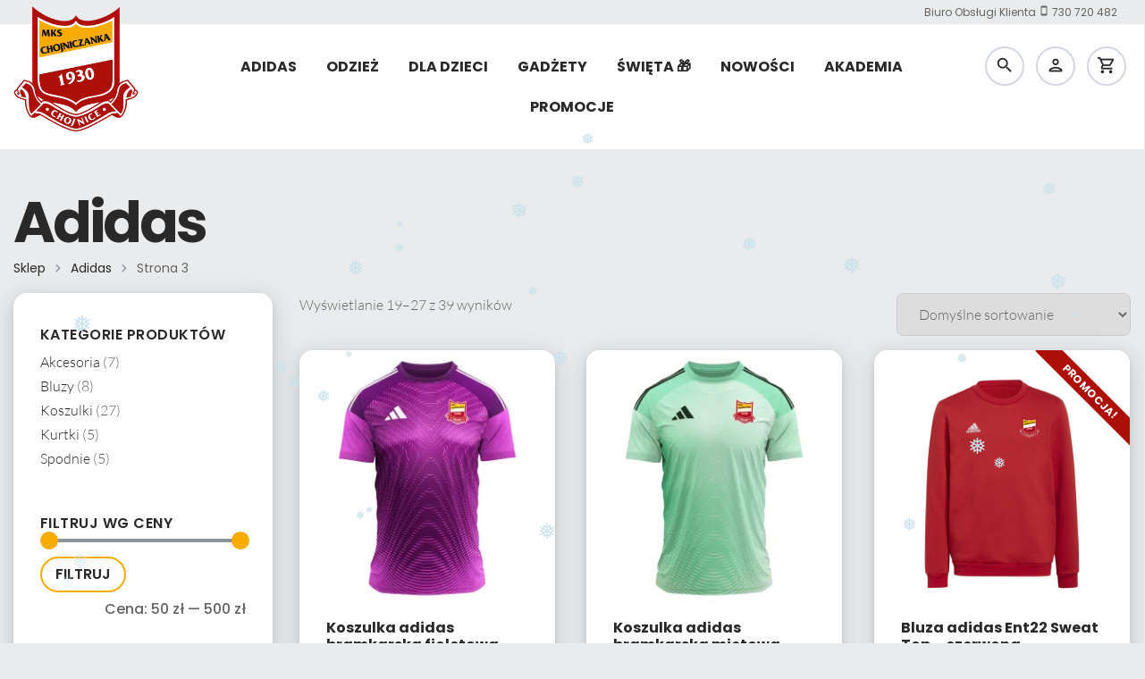

--- FILE ---
content_type: text/html; charset=UTF-8
request_url: https://sklep.mkschojniczanka.pl/adidas/page/3/
body_size: 24948
content:

<!DOCTYPE html>
<html lang="pl-PL">
<head>
  <meta charset="UTF-8" />
  <meta name="viewport" content="width=device-width, initial-scale=1, maximum-scale=1, user-scalable=no">
  <link rel="stylesheet" type="text/css" href="https://sklep.mkschojniczanka.pl/wp-content/themes/mkschojniczanka_shop/style.css" />
  <meta name='robots' content='index, follow, max-image-preview:large, max-snippet:-1, max-video-preview:-1' />
<script id="cookieyes" type="text/javascript" src="https://cdn-cookieyes.com/client_data/6174c336a5c7181f19075539/script.js"></script>
<!-- Google Tag Manager for WordPress by gtm4wp.com -->
<script data-cfasync="false" data-pagespeed-no-defer>
	var gtm4wp_datalayer_name = "dataLayer";
	var dataLayer = dataLayer || [];
	const gtm4wp_use_sku_instead = false;
	const gtm4wp_currency = 'PLN';
	const gtm4wp_product_per_impression = 10;
	const gtm4wp_clear_ecommerce = false;
	const gtm4wp_datalayer_max_timeout = 2000;
</script>
<!-- End Google Tag Manager for WordPress by gtm4wp.com --><script>window._wca = window._wca || [];</script>

	<!-- This site is optimized with the Yoast SEO plugin v26.8 - https://yoast.com/product/yoast-seo-wordpress/ -->
	<title>Adidas - Strona 3 z 5 - Sklep MKS Chojniczanka 1930</title>
	<link rel="canonical" href="https://sklep.mkschojniczanka.pl/adidas/page/3/" />
	<link rel="prev" href="https://sklep.mkschojniczanka.pl/adidas/page/2/" />
	<link rel="next" href="https://sklep.mkschojniczanka.pl/adidas/page/4/" />
	<meta property="og:locale" content="pl_PL" />
	<meta property="og:type" content="article" />
	<meta property="og:title" content="Adidas - Strona 3 z 5 - Sklep MKS Chojniczanka 1930" />
	<meta property="og:url" content="https://sklep.mkschojniczanka.pl/adidas/" />
	<meta property="og:site_name" content="Sklep MKS Chojniczanka 1930" />
	<meta name="twitter:card" content="summary_large_image" />
	<meta name="twitter:site" content="@ChojniczankaMKS" />
	<script type="application/ld+json" class="yoast-schema-graph">{"@context":"https://schema.org","@graph":[{"@type":"CollectionPage","@id":"https://sklep.mkschojniczanka.pl/adidas/","url":"https://sklep.mkschojniczanka.pl/adidas/page/3/","name":"Adidas - Strona 3 z 5 - Sklep MKS Chojniczanka 1930","isPartOf":{"@id":"https://sklep.mkschojniczanka.pl/#website"},"primaryImageOfPage":{"@id":"https://sklep.mkschojniczanka.pl/adidas/page/3/#primaryimage"},"image":{"@id":"https://sklep.mkschojniczanka.pl/adidas/page/3/#primaryimage"},"thumbnailUrl":"https://i0.wp.com/sklep.mkschojniczanka.pl/wp-content/uploads/2025/09/Zdjecie-WhatsApp-2025-09-02-o-10.21.22_abe52a05.jpg?fit=1400%2C1400&ssl=1","breadcrumb":{"@id":"https://sklep.mkschojniczanka.pl/adidas/page/3/#breadcrumb"},"inLanguage":"pl-PL"},{"@type":"ImageObject","inLanguage":"pl-PL","@id":"https://sklep.mkschojniczanka.pl/adidas/page/3/#primaryimage","url":"https://i0.wp.com/sklep.mkschojniczanka.pl/wp-content/uploads/2025/09/Zdjecie-WhatsApp-2025-09-02-o-10.21.22_abe52a05.jpg?fit=1400%2C1400&ssl=1","contentUrl":"https://i0.wp.com/sklep.mkschojniczanka.pl/wp-content/uploads/2025/09/Zdjecie-WhatsApp-2025-09-02-o-10.21.22_abe52a05.jpg?fit=1400%2C1400&ssl=1","width":1400,"height":1400},{"@type":"BreadcrumbList","@id":"https://sklep.mkschojniczanka.pl/adidas/page/3/#breadcrumb","itemListElement":[{"@type":"ListItem","position":1,"name":"Strona główna","item":"https://sklep.mkschojniczanka.pl/"},{"@type":"ListItem","position":2,"name":"Adidas"}]},{"@type":"WebSite","@id":"https://sklep.mkschojniczanka.pl/#website","url":"https://sklep.mkschojniczanka.pl/","name":"Sklep MKS Chojniczanka 1930","description":"Oficjalny sklep","publisher":{"@id":"https://sklep.mkschojniczanka.pl/#organization"},"potentialAction":[{"@type":"SearchAction","target":{"@type":"EntryPoint","urlTemplate":"https://sklep.mkschojniczanka.pl/?s={search_term_string}"},"query-input":{"@type":"PropertyValueSpecification","valueRequired":true,"valueName":"search_term_string"}}],"inLanguage":"pl-PL"},{"@type":"Organization","@id":"https://sklep.mkschojniczanka.pl/#organization","name":"MKS Chojniczanka S.A.","url":"https://sklep.mkschojniczanka.pl/","logo":{"@type":"ImageObject","inLanguage":"pl-PL","@id":"https://sklep.mkschojniczanka.pl/#/schema/logo/image/","url":"https://sklep.mkschojniczanka.pl/wp-content/uploads/2022/04/cropped-logo.png","contentUrl":"https://sklep.mkschojniczanka.pl/wp-content/uploads/2022/04/cropped-logo.png","width":512,"height":512,"caption":"MKS Chojniczanka S.A."},"image":{"@id":"https://sklep.mkschojniczanka.pl/#/schema/logo/image/"},"sameAs":["https://www.facebook.com/Chojniczanka/","https://x.com/ChojniczankaMKS","https://www.instagram.com/chojniczanka_mks/","https://www.youtube.com/c/ChojniczankaTV"]}]}</script>
	<!-- / Yoast SEO plugin. -->


<link rel='dns-prefetch' href='//stats.wp.com' />
<link rel='preconnect' href='//i0.wp.com' />
<link rel='preconnect' href='//c0.wp.com' />
<link rel="alternate" type="application/rss+xml" title="Sklep MKS Chojniczanka 1930 &raquo; Kanał z wpisami" href="https://sklep.mkschojniczanka.pl/feed/" />
<link rel="alternate" type="application/rss+xml" title="Sklep MKS Chojniczanka 1930 &raquo; Kanał z komentarzami" href="https://sklep.mkschojniczanka.pl/comments/feed/" />
<link rel="alternate" type="application/rss+xml" title="Kanał Sklep MKS Chojniczanka 1930 &raquo; Adidas Kategoria" href="https://sklep.mkschojniczanka.pl/adidas/feed/" />
<style id='wp-img-auto-sizes-contain-inline-css' type='text/css'>
img:is([sizes=auto i],[sizes^="auto," i]){contain-intrinsic-size:3000px 1500px}
/*# sourceURL=wp-img-auto-sizes-contain-inline-css */
</style>
<link rel='stylesheet' id='font-awesome-5-compat-css' href='https://sklep.mkschojniczanka.pl/wp-content/plugins/cart-products-suggestions-for-woocommerce/berocket/assets/css/fontawesome4-compat.min.css?ver=6.9' type='text/css' media='all' />
<link rel='stylesheet' id='berocket_cart_suggestion_style-css' href='https://sklep.mkschojniczanka.pl/wp-content/plugins/cart-products-suggestions-for-woocommerce/css/frontend.css?ver=3.6.2.2' type='text/css' media='all' />
<link rel='stylesheet' id='berocket_cart_suggestion_slider-css' href='https://sklep.mkschojniczanka.pl/wp-content/plugins/cart-products-suggestions-for-woocommerce/css/unslider.css?ver=6.9' type='text/css' media='all' />
<link rel='stylesheet' id='epaka-pl-map-input-block-frontend-css' href='https://sklep.mkschojniczanka.pl/wp-content/plugins/epaka-pl/includes/blocks/build/epaka-pl-map-input-block-frontend.css?ver=1.1.7' type='text/css' media='all' />
<link rel='stylesheet' id='epaka-pl-map-input-block-css' href='https://sklep.mkschojniczanka.pl/wp-content/plugins/epaka-pl/includes/blocks/build/epaka-pl-map-input-block.css?ver=1.1.7' type='text/css' media='all' />
<style id='wp-emoji-styles-inline-css' type='text/css'>

	img.wp-smiley, img.emoji {
		display: inline !important;
		border: none !important;
		box-shadow: none !important;
		height: 1em !important;
		width: 1em !important;
		margin: 0 0.07em !important;
		vertical-align: -0.1em !important;
		background: none !important;
		padding: 0 !important;
	}
/*# sourceURL=wp-emoji-styles-inline-css */
</style>
<link rel='stylesheet' id='wp-block-library-css' href='https://c0.wp.com/c/6.9/wp-includes/css/dist/block-library/style.min.css' type='text/css' media='all' />
<style id='classic-theme-styles-inline-css' type='text/css'>
/*! This file is auto-generated */
.wp-block-button__link{color:#fff;background-color:#32373c;border-radius:9999px;box-shadow:none;text-decoration:none;padding:calc(.667em + 2px) calc(1.333em + 2px);font-size:1.125em}.wp-block-file__button{background:#32373c;color:#fff;text-decoration:none}
/*# sourceURL=/wp-includes/css/classic-themes.min.css */
</style>
<link rel='stylesheet' id='mediaelement-css' href='https://c0.wp.com/c/6.9/wp-includes/js/mediaelement/mediaelementplayer-legacy.min.css' type='text/css' media='all' />
<link rel='stylesheet' id='wp-mediaelement-css' href='https://c0.wp.com/c/6.9/wp-includes/js/mediaelement/wp-mediaelement.min.css' type='text/css' media='all' />
<style id='jetpack-sharing-buttons-style-inline-css' type='text/css'>
.jetpack-sharing-buttons__services-list{display:flex;flex-direction:row;flex-wrap:wrap;gap:0;list-style-type:none;margin:5px;padding:0}.jetpack-sharing-buttons__services-list.has-small-icon-size{font-size:12px}.jetpack-sharing-buttons__services-list.has-normal-icon-size{font-size:16px}.jetpack-sharing-buttons__services-list.has-large-icon-size{font-size:24px}.jetpack-sharing-buttons__services-list.has-huge-icon-size{font-size:36px}@media print{.jetpack-sharing-buttons__services-list{display:none!important}}.editor-styles-wrapper .wp-block-jetpack-sharing-buttons{gap:0;padding-inline-start:0}ul.jetpack-sharing-buttons__services-list.has-background{padding:1.25em 2.375em}
/*# sourceURL=https://sklep.mkschojniczanka.pl/wp-content/plugins/jetpack/_inc/blocks/sharing-buttons/view.css */
</style>
<style id='global-styles-inline-css' type='text/css'>
:root{--wp--preset--aspect-ratio--square: 1;--wp--preset--aspect-ratio--4-3: 4/3;--wp--preset--aspect-ratio--3-4: 3/4;--wp--preset--aspect-ratio--3-2: 3/2;--wp--preset--aspect-ratio--2-3: 2/3;--wp--preset--aspect-ratio--16-9: 16/9;--wp--preset--aspect-ratio--9-16: 9/16;--wp--preset--color--black: #000000;--wp--preset--color--cyan-bluish-gray: #abb8c3;--wp--preset--color--white: #ffffff;--wp--preset--color--pale-pink: #f78da7;--wp--preset--color--vivid-red: #cf2e2e;--wp--preset--color--luminous-vivid-orange: #ff6900;--wp--preset--color--luminous-vivid-amber: #fcb900;--wp--preset--color--light-green-cyan: #7bdcb5;--wp--preset--color--vivid-green-cyan: #00d084;--wp--preset--color--pale-cyan-blue: #8ed1fc;--wp--preset--color--vivid-cyan-blue: #0693e3;--wp--preset--color--vivid-purple: #9b51e0;--wp--preset--gradient--vivid-cyan-blue-to-vivid-purple: linear-gradient(135deg,rgb(6,147,227) 0%,rgb(155,81,224) 100%);--wp--preset--gradient--light-green-cyan-to-vivid-green-cyan: linear-gradient(135deg,rgb(122,220,180) 0%,rgb(0,208,130) 100%);--wp--preset--gradient--luminous-vivid-amber-to-luminous-vivid-orange: linear-gradient(135deg,rgb(252,185,0) 0%,rgb(255,105,0) 100%);--wp--preset--gradient--luminous-vivid-orange-to-vivid-red: linear-gradient(135deg,rgb(255,105,0) 0%,rgb(207,46,46) 100%);--wp--preset--gradient--very-light-gray-to-cyan-bluish-gray: linear-gradient(135deg,rgb(238,238,238) 0%,rgb(169,184,195) 100%);--wp--preset--gradient--cool-to-warm-spectrum: linear-gradient(135deg,rgb(74,234,220) 0%,rgb(151,120,209) 20%,rgb(207,42,186) 40%,rgb(238,44,130) 60%,rgb(251,105,98) 80%,rgb(254,248,76) 100%);--wp--preset--gradient--blush-light-purple: linear-gradient(135deg,rgb(255,206,236) 0%,rgb(152,150,240) 100%);--wp--preset--gradient--blush-bordeaux: linear-gradient(135deg,rgb(254,205,165) 0%,rgb(254,45,45) 50%,rgb(107,0,62) 100%);--wp--preset--gradient--luminous-dusk: linear-gradient(135deg,rgb(255,203,112) 0%,rgb(199,81,192) 50%,rgb(65,88,208) 100%);--wp--preset--gradient--pale-ocean: linear-gradient(135deg,rgb(255,245,203) 0%,rgb(182,227,212) 50%,rgb(51,167,181) 100%);--wp--preset--gradient--electric-grass: linear-gradient(135deg,rgb(202,248,128) 0%,rgb(113,206,126) 100%);--wp--preset--gradient--midnight: linear-gradient(135deg,rgb(2,3,129) 0%,rgb(40,116,252) 100%);--wp--preset--font-size--small: 13px;--wp--preset--font-size--medium: 20px;--wp--preset--font-size--large: 36px;--wp--preset--font-size--x-large: 42px;--wp--preset--font-family--inter: "Inter", sans-serif;--wp--preset--font-family--cardo: Cardo;--wp--preset--spacing--20: 0.44rem;--wp--preset--spacing--30: 0.67rem;--wp--preset--spacing--40: 1rem;--wp--preset--spacing--50: 1.5rem;--wp--preset--spacing--60: 2.25rem;--wp--preset--spacing--70: 3.38rem;--wp--preset--spacing--80: 5.06rem;--wp--preset--shadow--natural: 6px 6px 9px rgba(0, 0, 0, 0.2);--wp--preset--shadow--deep: 12px 12px 50px rgba(0, 0, 0, 0.4);--wp--preset--shadow--sharp: 6px 6px 0px rgba(0, 0, 0, 0.2);--wp--preset--shadow--outlined: 6px 6px 0px -3px rgb(255, 255, 255), 6px 6px rgb(0, 0, 0);--wp--preset--shadow--crisp: 6px 6px 0px rgb(0, 0, 0);}:where(.is-layout-flex){gap: 0.5em;}:where(.is-layout-grid){gap: 0.5em;}body .is-layout-flex{display: flex;}.is-layout-flex{flex-wrap: wrap;align-items: center;}.is-layout-flex > :is(*, div){margin: 0;}body .is-layout-grid{display: grid;}.is-layout-grid > :is(*, div){margin: 0;}:where(.wp-block-columns.is-layout-flex){gap: 2em;}:where(.wp-block-columns.is-layout-grid){gap: 2em;}:where(.wp-block-post-template.is-layout-flex){gap: 1.25em;}:where(.wp-block-post-template.is-layout-grid){gap: 1.25em;}.has-black-color{color: var(--wp--preset--color--black) !important;}.has-cyan-bluish-gray-color{color: var(--wp--preset--color--cyan-bluish-gray) !important;}.has-white-color{color: var(--wp--preset--color--white) !important;}.has-pale-pink-color{color: var(--wp--preset--color--pale-pink) !important;}.has-vivid-red-color{color: var(--wp--preset--color--vivid-red) !important;}.has-luminous-vivid-orange-color{color: var(--wp--preset--color--luminous-vivid-orange) !important;}.has-luminous-vivid-amber-color{color: var(--wp--preset--color--luminous-vivid-amber) !important;}.has-light-green-cyan-color{color: var(--wp--preset--color--light-green-cyan) !important;}.has-vivid-green-cyan-color{color: var(--wp--preset--color--vivid-green-cyan) !important;}.has-pale-cyan-blue-color{color: var(--wp--preset--color--pale-cyan-blue) !important;}.has-vivid-cyan-blue-color{color: var(--wp--preset--color--vivid-cyan-blue) !important;}.has-vivid-purple-color{color: var(--wp--preset--color--vivid-purple) !important;}.has-black-background-color{background-color: var(--wp--preset--color--black) !important;}.has-cyan-bluish-gray-background-color{background-color: var(--wp--preset--color--cyan-bluish-gray) !important;}.has-white-background-color{background-color: var(--wp--preset--color--white) !important;}.has-pale-pink-background-color{background-color: var(--wp--preset--color--pale-pink) !important;}.has-vivid-red-background-color{background-color: var(--wp--preset--color--vivid-red) !important;}.has-luminous-vivid-orange-background-color{background-color: var(--wp--preset--color--luminous-vivid-orange) !important;}.has-luminous-vivid-amber-background-color{background-color: var(--wp--preset--color--luminous-vivid-amber) !important;}.has-light-green-cyan-background-color{background-color: var(--wp--preset--color--light-green-cyan) !important;}.has-vivid-green-cyan-background-color{background-color: var(--wp--preset--color--vivid-green-cyan) !important;}.has-pale-cyan-blue-background-color{background-color: var(--wp--preset--color--pale-cyan-blue) !important;}.has-vivid-cyan-blue-background-color{background-color: var(--wp--preset--color--vivid-cyan-blue) !important;}.has-vivid-purple-background-color{background-color: var(--wp--preset--color--vivid-purple) !important;}.has-black-border-color{border-color: var(--wp--preset--color--black) !important;}.has-cyan-bluish-gray-border-color{border-color: var(--wp--preset--color--cyan-bluish-gray) !important;}.has-white-border-color{border-color: var(--wp--preset--color--white) !important;}.has-pale-pink-border-color{border-color: var(--wp--preset--color--pale-pink) !important;}.has-vivid-red-border-color{border-color: var(--wp--preset--color--vivid-red) !important;}.has-luminous-vivid-orange-border-color{border-color: var(--wp--preset--color--luminous-vivid-orange) !important;}.has-luminous-vivid-amber-border-color{border-color: var(--wp--preset--color--luminous-vivid-amber) !important;}.has-light-green-cyan-border-color{border-color: var(--wp--preset--color--light-green-cyan) !important;}.has-vivid-green-cyan-border-color{border-color: var(--wp--preset--color--vivid-green-cyan) !important;}.has-pale-cyan-blue-border-color{border-color: var(--wp--preset--color--pale-cyan-blue) !important;}.has-vivid-cyan-blue-border-color{border-color: var(--wp--preset--color--vivid-cyan-blue) !important;}.has-vivid-purple-border-color{border-color: var(--wp--preset--color--vivid-purple) !important;}.has-vivid-cyan-blue-to-vivid-purple-gradient-background{background: var(--wp--preset--gradient--vivid-cyan-blue-to-vivid-purple) !important;}.has-light-green-cyan-to-vivid-green-cyan-gradient-background{background: var(--wp--preset--gradient--light-green-cyan-to-vivid-green-cyan) !important;}.has-luminous-vivid-amber-to-luminous-vivid-orange-gradient-background{background: var(--wp--preset--gradient--luminous-vivid-amber-to-luminous-vivid-orange) !important;}.has-luminous-vivid-orange-to-vivid-red-gradient-background{background: var(--wp--preset--gradient--luminous-vivid-orange-to-vivid-red) !important;}.has-very-light-gray-to-cyan-bluish-gray-gradient-background{background: var(--wp--preset--gradient--very-light-gray-to-cyan-bluish-gray) !important;}.has-cool-to-warm-spectrum-gradient-background{background: var(--wp--preset--gradient--cool-to-warm-spectrum) !important;}.has-blush-light-purple-gradient-background{background: var(--wp--preset--gradient--blush-light-purple) !important;}.has-blush-bordeaux-gradient-background{background: var(--wp--preset--gradient--blush-bordeaux) !important;}.has-luminous-dusk-gradient-background{background: var(--wp--preset--gradient--luminous-dusk) !important;}.has-pale-ocean-gradient-background{background: var(--wp--preset--gradient--pale-ocean) !important;}.has-electric-grass-gradient-background{background: var(--wp--preset--gradient--electric-grass) !important;}.has-midnight-gradient-background{background: var(--wp--preset--gradient--midnight) !important;}.has-small-font-size{font-size: var(--wp--preset--font-size--small) !important;}.has-medium-font-size{font-size: var(--wp--preset--font-size--medium) !important;}.has-large-font-size{font-size: var(--wp--preset--font-size--large) !important;}.has-x-large-font-size{font-size: var(--wp--preset--font-size--x-large) !important;}
:where(.wp-block-post-template.is-layout-flex){gap: 1.25em;}:where(.wp-block-post-template.is-layout-grid){gap: 1.25em;}
:where(.wp-block-term-template.is-layout-flex){gap: 1.25em;}:where(.wp-block-term-template.is-layout-grid){gap: 1.25em;}
:where(.wp-block-columns.is-layout-flex){gap: 2em;}:where(.wp-block-columns.is-layout-grid){gap: 2em;}
:root :where(.wp-block-pullquote){font-size: 1.5em;line-height: 1.6;}
/*# sourceURL=global-styles-inline-css */
</style>
<link rel='stylesheet' id='contact-form-7-css' href='https://sklep.mkschojniczanka.pl/wp-content/plugins/contact-form-7/includes/css/styles.css?ver=6.1.4' type='text/css' media='all' />
<link rel='stylesheet' id='woocommerce-layout-css' href='https://c0.wp.com/p/woocommerce/9.6.3/assets/css/woocommerce-layout.css' type='text/css' media='all' />
<style id='woocommerce-layout-inline-css' type='text/css'>

	.infinite-scroll .woocommerce-pagination {
		display: none;
	}
/*# sourceURL=woocommerce-layout-inline-css */
</style>
<link rel='stylesheet' id='woocommerce-smallscreen-css' href='https://c0.wp.com/p/woocommerce/9.6.3/assets/css/woocommerce-smallscreen.css' type='text/css' media='only screen and (max-width: 768px)' />
<link rel='stylesheet' id='woocommerce-general-css' href='https://c0.wp.com/p/woocommerce/9.6.3/assets/css/woocommerce.css' type='text/css' media='all' />
<style id='woocommerce-inline-inline-css' type='text/css'>
.woocommerce form .form-row .required { visibility: visible; }
/*# sourceURL=woocommerce-inline-inline-css */
</style>
<link rel='stylesheet' id='wp-snow-effect-css' href='https://sklep.mkschojniczanka.pl/wp-content/plugins/wp-snow-effect/public/css/wp-snow-effect-public.css?ver=1.0.0' type='text/css' media='all' />
<link rel='stylesheet' id='woo-variation-swatches-css' href='https://sklep.mkschojniczanka.pl/wp-content/plugins/woo-variation-swatches/assets/css/frontend.min.css?ver=1762895500' type='text/css' media='all' />
<style id='woo-variation-swatches-inline-css' type='text/css'>
:root {
--wvs-tick:url("data:image/svg+xml;utf8,%3Csvg filter='drop-shadow(0px 0px 2px rgb(0 0 0 / .8))' xmlns='http://www.w3.org/2000/svg'  viewBox='0 0 30 30'%3E%3Cpath fill='none' stroke='%23ffffff' stroke-linecap='round' stroke-linejoin='round' stroke-width='4' d='M4 16L11 23 27 7'/%3E%3C/svg%3E");

--wvs-cross:url("data:image/svg+xml;utf8,%3Csvg filter='drop-shadow(0px 0px 5px rgb(255 255 255 / .6))' xmlns='http://www.w3.org/2000/svg' width='72px' height='72px' viewBox='0 0 24 24'%3E%3Cpath fill='none' stroke='%23ff0000' stroke-linecap='round' stroke-width='0.6' d='M5 5L19 19M19 5L5 19'/%3E%3C/svg%3E");
--wvs-single-product-item-width:30px;
--wvs-single-product-item-height:30px;
--wvs-single-product-item-font-size:16px}
/*# sourceURL=woo-variation-swatches-inline-css */
</style>
<link rel='stylesheet' id='brands-styles-css' href='https://c0.wp.com/p/woocommerce/9.6.3/assets/css/brands.css' type='text/css' media='all' />
<link rel='stylesheet' id='dgwt-wcas-style-css' href='https://sklep.mkschojniczanka.pl/wp-content/plugins/ajax-search-for-woocommerce/assets/css/style.min.css?ver=1.32.2' type='text/css' media='all' />
<link rel='stylesheet' id='bootstrap-css' href='https://sklep.mkschojniczanka.pl/wp-content/themes/mkschojniczanka_shop/assets/css/bootstrap.min.css?ver=0.6' type='text/css' media='all' />
<link rel='stylesheet' id='fonts-css' href='https://sklep.mkschojniczanka.pl/wp-content/themes/mkschojniczanka_shop/assets/css/fonts.css?ver=1.0' type='text/css' media='all' />
<link rel='stylesheet' id='main-styles-css' href='https://sklep.mkschojniczanka.pl/wp-content/themes/mkschojniczanka_shop/assets/css/style.min.css?ver=1.1' type='text/css' media='all' />
<link rel='stylesheet' id='material-icons-css' href='https://sklep.mkschojniczanka.pl/wp-content/themes/mkschojniczanka_shop/assets/css/material-icons.css?ver=1.1' type='text/css' media='all' />
<link rel='stylesheet' id='fa-css' href='https://sklep.mkschojniczanka.pl/wp-content/themes/mkschojniczanka_shop/assets/css/font-awesome/fontawesome.min.css?ver=5' type='text/css' media='all' />
<link rel='stylesheet' id='fa-solid-css' href='https://sklep.mkschojniczanka.pl/wp-content/themes/mkschojniczanka_shop/assets/css/font-awesome/solid.min.css?ver=5' type='text/css' media='all' />
<link rel='stylesheet' id='fa-regular-css' href='https://sklep.mkschojniczanka.pl/wp-content/themes/mkschojniczanka_shop/assets/css/font-awesome/regular.min.css?ver=5' type='text/css' media='all' />
<link rel='stylesheet' id='fa-brands-css' href='https://sklep.mkschojniczanka.pl/wp-content/themes/mkschojniczanka_shop/assets/css/font-awesome/brands.min.css?ver=5' type='text/css' media='all' />
<link rel='stylesheet' id='wppay-blik-field-styles-css' href='https://sklep.mkschojniczanka.pl/wp-content/plugins/pay-wp/assets/css/blik_field.css?ver=6.9' type='text/css' media='all' />
<link rel='stylesheet' id='elementor-frontend-css' href='https://sklep.mkschojniczanka.pl/wp-content/uploads/elementor/css/custom-frontend.min.css?ver=1768943516' type='text/css' media='all' />
<link rel='stylesheet' id='eael-general-css' href='https://sklep.mkschojniczanka.pl/wp-content/plugins/essential-addons-for-elementor-lite/assets/front-end/css/view/general.min.css?ver=6.5.8' type='text/css' media='all' />
<!--n2css--><!--n2js--><script type="text/javascript" src="https://c0.wp.com/c/6.9/wp-includes/js/jquery/jquery.min.js" id="jquery-core-js"></script>
<script type="text/javascript" src="https://c0.wp.com/c/6.9/wp-includes/js/jquery/jquery-migrate.min.js" id="jquery-migrate-js"></script>
<script type="text/javascript" src="https://sklep.mkschojniczanka.pl/wp-content/plugins/cart-products-suggestions-for-woocommerce/js/suggestions.js?ver=3.6.2.2" id="berocket_cart_suggestion_frontend-js"></script>
<script type="text/javascript" src="https://sklep.mkschojniczanka.pl/wp-content/plugins/cart-products-suggestions-for-woocommerce/js/unslider-min.js?ver=6.9" id="berocket_cart_suggestion_slider_js-js"></script>
<script type="text/javascript" src="https://c0.wp.com/p/woocommerce/9.6.3/assets/js/jquery-blockui/jquery.blockUI.min.js" id="jquery-blockui-js" data-wp-strategy="defer"></script>
<script type="text/javascript" id="wc-add-to-cart-js-extra">
/* <![CDATA[ */
var wc_add_to_cart_params = {"ajax_url":"/wp-admin/admin-ajax.php","wc_ajax_url":"/?wc-ajax=%%endpoint%%","i18n_view_cart":"Zobacz koszyk","cart_url":"https://sklep.mkschojniczanka.pl/koszyk/","is_cart":"","cart_redirect_after_add":"no"};
//# sourceURL=wc-add-to-cart-js-extra
/* ]]> */
</script>
<script type="text/javascript" src="https://c0.wp.com/p/woocommerce/9.6.3/assets/js/frontend/add-to-cart.min.js" id="wc-add-to-cart-js" defer="defer" data-wp-strategy="defer"></script>
<script type="text/javascript" src="https://c0.wp.com/p/woocommerce/9.6.3/assets/js/js-cookie/js.cookie.min.js" id="js-cookie-js" defer="defer" data-wp-strategy="defer"></script>
<script type="text/javascript" id="woocommerce-js-extra">
/* <![CDATA[ */
var woocommerce_params = {"ajax_url":"/wp-admin/admin-ajax.php","wc_ajax_url":"/?wc-ajax=%%endpoint%%"};
//# sourceURL=woocommerce-js-extra
/* ]]> */
</script>
<script type="text/javascript" src="https://c0.wp.com/p/woocommerce/9.6.3/assets/js/frontend/woocommerce.min.js" id="woocommerce-js" defer="defer" data-wp-strategy="defer"></script>
<script type="text/javascript" src="https://stats.wp.com/s-202604.js" id="woocommerce-analytics-js" defer="defer" data-wp-strategy="defer"></script>
<link rel="https://api.w.org/" href="https://sklep.mkschojniczanka.pl/wp-json/" /><link rel="alternate" title="JSON" type="application/json" href="https://sklep.mkschojniczanka.pl/wp-json/wp/v2/product_cat/41" /><link rel="EditURI" type="application/rsd+xml" title="RSD" href="https://sklep.mkschojniczanka.pl/xmlrpc.php?rsd" />

<style></style>	<style>img#wpstats{display:none}</style>
		
<!-- Google Tag Manager for WordPress by gtm4wp.com -->
<!-- GTM Container placement set to off -->
<script data-cfasync="false" data-pagespeed-no-defer type="text/javascript">
	var dataLayer_content = {"pagePostType":"product","pagePostType2":"tax-product","pageCategory":[],"cartContent":{"totals":{"applied_coupons":[],"discount_total":0,"subtotal":0,"total":0},"items":[]}};
	dataLayer.push( dataLayer_content );
</script>
<script data-cfasync="false" data-pagespeed-no-defer type="text/javascript">
	console.warn && console.warn("[GTM4WP] Google Tag Manager container code placement set to OFF !!!");
	console.warn && console.warn("[GTM4WP] Data layer codes are active but GTM container must be loaded using custom coding !!!");
</script>
<!-- End Google Tag Manager for WordPress by gtm4wp.com -->		<style>
			.dgwt-wcas-ico-magnifier,.dgwt-wcas-ico-magnifier-handler{max-width:20px}.dgwt-wcas-search-wrapp{max-width:600px}		</style>
			<noscript><style>.woocommerce-product-gallery{ opacity: 1 !important; }</style></noscript>
	<meta name="generator" content="Elementor 3.34.2; features: additional_custom_breakpoints; settings: css_print_method-external, google_font-enabled, font_display-block">
			<style>
				.e-con.e-parent:nth-of-type(n+4):not(.e-lazyloaded):not(.e-no-lazyload),
				.e-con.e-parent:nth-of-type(n+4):not(.e-lazyloaded):not(.e-no-lazyload) * {
					background-image: none !important;
				}
				@media screen and (max-height: 1024px) {
					.e-con.e-parent:nth-of-type(n+3):not(.e-lazyloaded):not(.e-no-lazyload),
					.e-con.e-parent:nth-of-type(n+3):not(.e-lazyloaded):not(.e-no-lazyload) * {
						background-image: none !important;
					}
				}
				@media screen and (max-height: 640px) {
					.e-con.e-parent:nth-of-type(n+2):not(.e-lazyloaded):not(.e-no-lazyload),
					.e-con.e-parent:nth-of-type(n+2):not(.e-lazyloaded):not(.e-no-lazyload) * {
						background-image: none !important;
					}
				}
			</style>
			<style class='wp-fonts-local' type='text/css'>
@font-face{font-family:Inter;font-style:normal;font-weight:300 900;font-display:fallback;src:url('https://sklep.mkschojniczanka.pl/wp-content/plugins/woocommerce/assets/fonts/Inter-VariableFont_slnt,wght.woff2') format('woff2');font-stretch:normal;}
@font-face{font-family:Cardo;font-style:normal;font-weight:400;font-display:fallback;src:url('https://sklep.mkschojniczanka.pl/wp-content/plugins/woocommerce/assets/fonts/cardo_normal_400.woff2') format('woff2');}
</style>
<link rel="icon" href="https://i0.wp.com/sklep.mkschojniczanka.pl/wp-content/uploads/2022/04/cropped-logo.png?fit=32%2C32&#038;ssl=1" sizes="32x32" />
<link rel="icon" href="https://i0.wp.com/sklep.mkschojniczanka.pl/wp-content/uploads/2022/04/cropped-logo.png?fit=192%2C192&#038;ssl=1" sizes="192x192" />
<link rel="apple-touch-icon" href="https://i0.wp.com/sklep.mkschojniczanka.pl/wp-content/uploads/2022/04/cropped-logo.png?fit=180%2C180&#038;ssl=1" />
<meta name="msapplication-TileImage" content="https://i0.wp.com/sklep.mkschojniczanka.pl/wp-content/uploads/2022/04/cropped-logo.png?fit=270%2C270&#038;ssl=1" />
		<style type="text/css" id="wp-custom-css">
			html {
	overflow: hidden !important;
}

.product-holder .iworks-omnibus {
	display: block;
  float: left;
}		</style>
			<!-- Google Tag Manager -->
	<script>(function(w,d,s,l,i){w[l]=w[l]||[];w[l].push({'gtm.start':
	new Date().getTime(),event:'gtm.js'});var f=d.getElementsByTagName(s)[0],
	j=d.createElement(s),dl=l!='dataLayer'?'&l='+l:'';j.async=true;j.src=
	'https://www.googletagmanager.com/gtm.js?id='+i+dl;f.parentNode.insertBefore(j,f);
	})(window,document,'script','dataLayer','GTM-T5VLJ83');</script>
	<!-- End Google Tag Manager -->
</head>
<body class="archive paged tax-product_cat term-adidas term-41 paged-3 wp-theme-mkschojniczanka_shop theme-mkschojniczanka_shop woocommerce woocommerce-page woocommerce-no-js woo-variation-swatches wvs-behavior-blur wvs-theme-mkschojniczanka_shop wvs-tooltip elementor-default elementor-kit-66">
<!-- Google Tag Manager (noscript) -->
<noscript><iframe src="https://www.googletagmanager.com/ns.html?id=GTM-T5VLJ83"
height="0" width="0" style="display:none;visibility:hidden"></iframe></noscript>
<!-- End Google Tag Manager (noscript) -->
  <div id="wrapper" class="hfeed">

    <div id="top-header">
      <div class="container">
        <div class="row">
          <div class="col-xs-12">
                          <div class="col-sm-12 col-xs-12 block">
                <div id="text-2" class="widget-container header-widgets widget_text">			<div class="textwidget"><p>Biuro Obsługi Klienta <span class="icon material-icons">smartphone</span> 730 720 482</p>
</div>
		</div>              </div>
                      </div>
        </div>
      </div>
    </div>

    <header id="header" role="banner">
      <div class="container">
        <div class="row">

          <div class="col-sm-1 col-xs-2 mobile-menu">
            <div id="hamburger" >
              <div class="open-menu"><span class="material-icons">menu</span></div>
              <div class="close-menu"><span class="material-icons">close</span></div>
            </div>
          </div>

          <section id="branding" class="col-lg-2 col-md-2 col-sm-2 col-xs-2">
            <div id="site-title">
              <a href="https://sklep.mkschojniczanka.pl/" rel="home" title="Sklep MKS Chojniczanka 1930">
              <span class="logo"></span>
            </a>
            </div>
          </section>

          <div class="col-lg-8 col-md-7 menu-holder">
            <nav id="menu" role="navigation">
              <div class="menu-menu-1-container"><ul id="menu-menu-1" class="menu"><li id="menu-item-651" class="menu-item menu-item-type-taxonomy menu-item-object-product_cat current-menu-item menu-item-has-children menu-item-651"><a href="https://sklep.mkschojniczanka.pl/adidas/" aria-current="page">Adidas</a>
<ul class="sub-menu">
	<li id="menu-item-654" class="menu-item menu-item-type-taxonomy menu-item-object-product_cat menu-item-654"><a href="https://sklep.mkschojniczanka.pl/adidas/koszulki-adidas/">Koszulki</a></li>
	<li id="menu-item-1363" class="menu-item menu-item-type-taxonomy menu-item-object-product_cat menu-item-1363"><a href="https://sklep.mkschojniczanka.pl/koszulki-meczowe/">Koszulki meczowe</a></li>
	<li id="menu-item-653" class="menu-item menu-item-type-taxonomy menu-item-object-product_cat menu-item-653"><a href="https://sklep.mkschojniczanka.pl/adidas/bluzy-adidas/">Bluzy</a></li>
	<li id="menu-item-656" class="menu-item menu-item-type-taxonomy menu-item-object-product_cat menu-item-656"><a href="https://sklep.mkschojniczanka.pl/adidas/spodnie/">Spodnie</a></li>
	<li id="menu-item-655" class="menu-item menu-item-type-taxonomy menu-item-object-product_cat menu-item-655"><a href="https://sklep.mkschojniczanka.pl/adidas/kurtki/">Kurtki</a></li>
	<li id="menu-item-652" class="menu-item menu-item-type-taxonomy menu-item-object-product_cat menu-item-652"><a href="https://sklep.mkschojniczanka.pl/adidas/akcesoria-adidas/">Akcesoria</a></li>
</ul>
</li>
<li id="menu-item-1309" class="menu-item menu-item-type-taxonomy menu-item-object-product_cat menu-item-has-children menu-item-1309"><a href="https://sklep.mkschojniczanka.pl/dla-niego/">Odzież</a>
<ul class="sub-menu">
	<li id="menu-item-1310" class="menu-item menu-item-type-taxonomy menu-item-object-product_cat menu-item-1310"><a href="https://sklep.mkschojniczanka.pl/dla-niego/bluzy/">Bluzy</a></li>
	<li id="menu-item-1312" class="menu-item menu-item-type-taxonomy menu-item-object-product_cat menu-item-1312"><a href="https://sklep.mkschojniczanka.pl/dla-niego/koszulki/">Koszulki</a></li>
	<li id="menu-item-1364" class="menu-item menu-item-type-taxonomy menu-item-object-product_cat menu-item-1364"><a href="https://sklep.mkschojniczanka.pl/koszulki-meczowe/">Koszulki meczowe</a></li>
	<li id="menu-item-1311" class="menu-item menu-item-type-taxonomy menu-item-object-product_cat menu-item-1311"><a href="https://sklep.mkschojniczanka.pl/dla-niego/dodatki/">Dodatki</a></li>
</ul>
</li>
<li id="menu-item-1325" class="menu-item menu-item-type-taxonomy menu-item-object-product_cat menu-item-1325"><a href="https://sklep.mkschojniczanka.pl/dla-dzieci/">Dla dzieci</a></li>
<li id="menu-item-1313" class="menu-item menu-item-type-taxonomy menu-item-object-product_cat menu-item-has-children menu-item-1313"><a href="https://sklep.mkschojniczanka.pl/gadzety/">Gadżety</a>
<ul class="sub-menu">
	<li id="menu-item-1323" class="menu-item menu-item-type-taxonomy menu-item-object-product_cat menu-item-1323"><a href="https://sklep.mkschojniczanka.pl/gadzety/szaliki-klubowe/">Szaliki klubowe</a></li>
	<li id="menu-item-1314" class="menu-item menu-item-type-taxonomy menu-item-object-product_cat menu-item-1314"><a href="https://sklep.mkschojniczanka.pl/gadzety/czapki/">Czapki</a></li>
	<li id="menu-item-1322" class="menu-item menu-item-type-taxonomy menu-item-object-product_cat menu-item-1322"><a href="https://sklep.mkschojniczanka.pl/gadzety/smycze/">Smycze</a></li>
	<li id="menu-item-1324" class="menu-item menu-item-type-taxonomy menu-item-object-product_cat menu-item-1324"><a href="https://sklep.mkschojniczanka.pl/gadzety/torby/">Torby</a></li>
	<li id="menu-item-1320" class="menu-item menu-item-type-taxonomy menu-item-object-product_cat menu-item-1320"><a href="https://sklep.mkschojniczanka.pl/gadzety/kubki-szklane/">Kubki / szklane</a></li>
	<li id="menu-item-1318" class="menu-item menu-item-type-taxonomy menu-item-object-product_cat menu-item-1318"><a href="https://sklep.mkschojniczanka.pl/gadzety/do-szkoly/">Do szkoły</a></li>
	<li id="menu-item-1317" class="menu-item menu-item-type-taxonomy menu-item-object-product_cat menu-item-1317"><a href="https://sklep.mkschojniczanka.pl/gadzety/do-samochodu/">Do samochodu</a></li>
	<li id="menu-item-1316" class="menu-item menu-item-type-taxonomy menu-item-object-product_cat menu-item-1316"><a href="https://sklep.mkschojniczanka.pl/gadzety/do-domu/">Do domu</a></li>
	<li id="menu-item-1315" class="menu-item menu-item-type-taxonomy menu-item-object-product_cat menu-item-1315"><a href="https://sklep.mkschojniczanka.pl/gadzety/dla-zwierzat/">Dla zwierząt</a></li>
	<li id="menu-item-1319" class="menu-item menu-item-type-taxonomy menu-item-object-product_cat menu-item-1319"><a href="https://sklep.mkschojniczanka.pl/gadzety/inne/">Inne</a></li>
</ul>
</li>
<li id="menu-item-5853" class="menu-item menu-item-type-taxonomy menu-item-object-product_cat menu-item-5853"><a href="https://sklep.mkschojniczanka.pl/swieta/">Święta 🎁</a></li>
<li id="menu-item-667" class="menu-item menu-item-type-taxonomy menu-item-object-product_cat menu-item-667"><a href="https://sklep.mkschojniczanka.pl/nowosci/">Nowości</a></li>
<li id="menu-item-3469" class="menu-item menu-item-type-taxonomy menu-item-object-product_cat menu-item-3469"><a href="https://sklep.mkschojniczanka.pl/akademia/">Akademia</a></li>
<li id="menu-item-1308" class="menu-item menu-item-type-post_type menu-item-object-page menu-item-1308"><a href="https://sklep.mkschojniczanka.pl/promocje/">Promocje</a></li>
</ul></div>            </nav>
          </div>

            <div class="col-lg-2 col-md-3 col-sm-9 col-xs-8 header-block">
              <div  class="dgwt-wcas-search-wrapp dgwt-wcas-no-submit woocommerce dgwt-wcas-style-solaris js-dgwt-wcas-layout-classic dgwt-wcas-layout-classic js-dgwt-wcas-mobile-overlay-enabled">
		<form class="dgwt-wcas-search-form" role="search" action="https://sklep.mkschojniczanka.pl/" method="get">
		<div class="dgwt-wcas-sf-wrapp">
							<svg
					class="dgwt-wcas-ico-magnifier" xmlns="http://www.w3.org/2000/svg"
					xmlns:xlink="http://www.w3.org/1999/xlink" x="0px" y="0px"
					viewBox="0 0 51.539 51.361" xml:space="preserve">
					<path 						d="M51.539,49.356L37.247,35.065c3.273-3.74,5.272-8.623,5.272-13.983c0-11.742-9.518-21.26-21.26-21.26 S0,9.339,0,21.082s9.518,21.26,21.26,21.26c5.361,0,10.244-1.999,13.983-5.272l14.292,14.292L51.539,49.356z M2.835,21.082 c0-10.176,8.249-18.425,18.425-18.425s18.425,8.249,18.425,18.425S31.436,39.507,21.26,39.507S2.835,31.258,2.835,21.082z"/>
				</svg>
							<label class="screen-reader-text"
				for="dgwt-wcas-search-input-1">
				Wyszukiwarka produktów			</label>

			<input
				id="dgwt-wcas-search-input-1"
				type="search"
				class="dgwt-wcas-search-input"
				name="s"
				value=""
				placeholder="Szukaj produktów"
				autocomplete="off"
							/>
			<div class="dgwt-wcas-preloader"></div>

			<div class="dgwt-wcas-voice-search"></div>

			
			<input type="hidden" name="post_type" value="product"/>
			<input type="hidden" name="dgwt_wcas" value="1"/>

			
					</div>
	</form>
</div>
              <span class="circle search"><span class="material-icons">search</span></span>
              <a class="circle profile" href="https://sklep.mkschojniczanka.pl/moje-konto/"><span class="material-icons">person</span></a>
              <a class="circle cart" href="https://sklep.mkschojniczanka.pl/koszyk/"><span class="material-icons">shopping_cart</span><span class="cart-count hide">0</span></a>
              <div class="minicart">

	<p class="woocommerce-mini-cart__empty-message">Brak produktów w koszyku.</p>


</div>
            </div>

        </div>
      </div>
<div class="sub-menus">
  <div class="sub-menu-holder">
    <div class="container">

    </div>
  </div>
</div>
    </header>



    <div class="page-holder">
<section id="content" role="main" class="container">
    <article class="post-4884 product type-product status-publish has-post-thumbnail product_cat-adidas product_cat-koszulki-adidas product_cat-koszulki-meczowe product_cat-nowosci first instock shipping-taxable purchasable product-type-variable">
            <section class="page-content">
                                      <div class="category-page">
                      <div class="row">
                        <div class="col-xs-12">
                          <h1 class="page-title">Adidas</h1>
                          <nav class="woocommerce-breadcrumb" aria-label="Breadcrumb"><span class="breadcrumb-title"></span><a href="https://sklep.mkschojniczanka.pl">Sklep</a><span class="material-icons">chevron_right</span><span class="breadcrumb-title"></span><a href="https://sklep.mkschojniczanka.pl/adidas/">Adidas</a><span class="material-icons">chevron_right</span><span class="breadcrumb-title"></span>Strona 3</nav>                        </div>
                      </div>
                      <div class="row">
                                                <div class="col-md-3 col-xs-12">
                          <div class="sidebar">
                            <div id="woocommerce_product_categories-2" class="sidebar-widget woocommerce widget_product_categories"><h5 class="widget-title">Kategorie produktów</h5><ul class="product-categories"><li class="cat-item cat-item-48"><a href="https://sklep.mkschojniczanka.pl/adidas/akcesoria-adidas/">Akcesoria</a> <span class="count">(7)</span></li>
<li class="cat-item cat-item-45"><a href="https://sklep.mkschojniczanka.pl/adidas/bluzy-adidas/">Bluzy</a> <span class="count">(8)</span></li>
<li class="cat-item cat-item-44"><a href="https://sklep.mkschojniczanka.pl/adidas/koszulki-adidas/">Koszulki</a> <span class="count">(27)</span></li>
<li class="cat-item cat-item-47"><a href="https://sklep.mkschojniczanka.pl/adidas/kurtki/">Kurtki</a> <span class="count">(5)</span></li>
<li class="cat-item cat-item-46"><a href="https://sklep.mkschojniczanka.pl/adidas/spodnie/">Spodnie</a> <span class="count">(5)</span></li>
</ul></div><div id="woocommerce_price_filter-2" class="sidebar-widget woocommerce widget_price_filter"><h5 class="widget-title">Filtruj wg ceny</h5>
<form method="get" action="https://sklep.mkschojniczanka.pl/adidas/">
	<div class="price_slider_wrapper">
		<div class="price_slider" style="display:none;"></div>
		<div class="price_slider_amount" data-step="10">
			<label class="screen-reader-text" for="min_price">Cena min.</label>
			<input type="text" id="min_price" name="min_price" value="50" data-min="50" placeholder="Cena min." />
			<label class="screen-reader-text" for="max_price">Cena maks.</label>
			<input type="text" id="max_price" name="max_price" value="500" data-max="500" placeholder="Cena maks." />
						<button type="submit" class="button">Filtruj</button>
			<div class="price_label" style="display:none;">
				Cena: <span class="from"></span> &mdash; <span class="to"></span>
			</div>
						<div class="clear"></div>
		</div>
	</div>
</form>

</div><div id="woocommerce_layered_nav-6" class="sidebar-widget woocommerce widget_layered_nav woocommerce-widget-layered-nav"><h5 class="widget-title">Rozmiar</h5><ul class="woocommerce-widget-layered-nav-list"><li class="woocommerce-widget-layered-nav-list__item wc-layered-nav-term "><a rel="nofollow" href="https://sklep.mkschojniczanka.pl/adidas/?filter_rozmiar=s">S</a> <span class="count">(15)</span></li><li class="woocommerce-widget-layered-nav-list__item wc-layered-nav-term "><a rel="nofollow" href="https://sklep.mkschojniczanka.pl/adidas/?filter_rozmiar=m">M</a> <span class="count">(17)</span></li><li class="woocommerce-widget-layered-nav-list__item wc-layered-nav-term "><a rel="nofollow" href="https://sklep.mkschojniczanka.pl/adidas/?filter_rozmiar=l">L</a> <span class="count">(14)</span></li><li class="woocommerce-widget-layered-nav-list__item wc-layered-nav-term "><a rel="nofollow" href="https://sklep.mkschojniczanka.pl/adidas/?filter_rozmiar=xl">XL</a> <span class="count">(13)</span></li><li class="woocommerce-widget-layered-nav-list__item wc-layered-nav-term "><a rel="nofollow" href="https://sklep.mkschojniczanka.pl/adidas/?filter_rozmiar=xxl">XXL</a> <span class="count">(11)</span></li></ul></div>                          </div>
                        </div>
                        
                        <div class="col-md-9 col-xs-12">
                          
			
			
			
				<div class="woocommerce-notices-wrapper"></div><p class="woocommerce-result-count" >
	Wyświetlanie 19&ndash;27 z 39 wyników</p>
<form class="woocommerce-ordering" method="get">
	<select name="orderby" class="orderby" aria-label="Zamówienie w sklepie">
					<option value="menu_order"  selected='selected'>Domyślne sortowanie</option>
					<option value="popularity" >Sortuj wg popularności</option>
					<option value="date" >Sortuj od najnowszych</option>
					<option value="price" >Sortuj po cenie od najniższej</option>
					<option value="price-desc" >Sortuj po cenie od najwyższej</option>
			</select>
	<input type="hidden" name="paged" value="1" />
	</form>

				<ul class="products columns-3">

																					<li class="product type-product post-4884 status-publish first instock product_cat-adidas product_cat-koszulki-adidas product_cat-koszulki-meczowe product_cat-nowosci has-post-thumbnail shipping-taxable purchasable product-type-variable">
	<a href="https://sklep.mkschojniczanka.pl/koszulki-meczowe/koszulka-adidas-bramkarska-fioletowa-2025-26/" class="woocommerce-LoopProduct-link woocommerce-loop-product__link"><img loading="lazy" width="300" height="300" src="https://i0.wp.com/sklep.mkschojniczanka.pl/wp-content/uploads/2025/09/Zdjecie-WhatsApp-2025-09-02-o-10.21.22_abe52a05.jpg?resize=300%2C300&amp;ssl=1" class="attachment-woocommerce_thumbnail size-woocommerce_thumbnail" alt="" decoding="async" srcset="https://i0.wp.com/sklep.mkschojniczanka.pl/wp-content/uploads/2025/09/Zdjecie-WhatsApp-2025-09-02-o-10.21.22_abe52a05.jpg?w=1400&amp;ssl=1 1400w, https://i0.wp.com/sklep.mkschojniczanka.pl/wp-content/uploads/2025/09/Zdjecie-WhatsApp-2025-09-02-o-10.21.22_abe52a05.jpg?resize=300%2C300&amp;ssl=1 300w, https://i0.wp.com/sklep.mkschojniczanka.pl/wp-content/uploads/2025/09/Zdjecie-WhatsApp-2025-09-02-o-10.21.22_abe52a05.jpg?resize=1024%2C1024&amp;ssl=1 1024w, https://i0.wp.com/sklep.mkschojniczanka.pl/wp-content/uploads/2025/09/Zdjecie-WhatsApp-2025-09-02-o-10.21.22_abe52a05.jpg?resize=150%2C150&amp;ssl=1 150w, https://i0.wp.com/sklep.mkschojniczanka.pl/wp-content/uploads/2025/09/Zdjecie-WhatsApp-2025-09-02-o-10.21.22_abe52a05.jpg?resize=768%2C768&amp;ssl=1 768w, https://i0.wp.com/sklep.mkschojniczanka.pl/wp-content/uploads/2025/09/Zdjecie-WhatsApp-2025-09-02-o-10.21.22_abe52a05.jpg?resize=600%2C600&amp;ssl=1 600w, https://i0.wp.com/sklep.mkschojniczanka.pl/wp-content/uploads/2025/09/Zdjecie-WhatsApp-2025-09-02-o-10.21.22_abe52a05.jpg?resize=100%2C100&amp;ssl=1 100w, https://i0.wp.com/sklep.mkschojniczanka.pl/wp-content/uploads/2025/09/Zdjecie-WhatsApp-2025-09-02-o-10.21.22_abe52a05.jpg?resize=50%2C50&amp;ssl=1 50w, https://i0.wp.com/sklep.mkschojniczanka.pl/wp-content/uploads/2025/09/Zdjecie-WhatsApp-2025-09-02-o-10.21.22_abe52a05.jpg?resize=64%2C64&amp;ssl=1 64w, https://i0.wp.com/sklep.mkschojniczanka.pl/wp-content/uploads/2025/09/Zdjecie-WhatsApp-2025-09-02-o-10.21.22_abe52a05.jpg?w=1280&amp;ssl=1 1280w" sizes="(max-width: 300px) 100vw, 300px" /><h2 class="woocommerce-loop-product__title">Koszulka adidas bramkarska fioletowa 2025/26</h2>
	<span class="price"><span class="woocommerce-Price-amount amount"><bdi>239,00&nbsp;<span class="woocommerce-Price-currencySymbol">&#122;&#322;</span></bdi></span></span>
</a><a href="https://sklep.mkschojniczanka.pl/koszulki-meczowe/koszulka-adidas-bramkarska-fioletowa-2025-26/" aria-describedby="woocommerce_loop_add_to_cart_link_describedby_4884" data-quantity="1" class="button product_type_variable add_to_cart_button" data-product_id="4884" data-product_sku="" aria-label="Wybierz opcje dla &bdquo;Koszulka adidas bramkarska fioletowa 2025/26&rdquo;" rel="nofollow">Wybierz opcje</a>	<span id="woocommerce_loop_add_to_cart_link_describedby_4884" class="screen-reader-text">
		Ten produkt ma wiele wariantów. Opcje można wybrać na stronie produktu	</span>
<span class="gtm4wp_productdata" style="display:none; visibility:hidden;" data-gtm4wp_product_data="{&quot;internal_id&quot;:4884,&quot;item_id&quot;:4884,&quot;item_name&quot;:&quot;Koszulka adidas bramkarska fioletowa 2025\/26&quot;,&quot;sku&quot;:4884,&quot;price&quot;:239,&quot;stocklevel&quot;:null,&quot;stockstatus&quot;:&quot;instock&quot;,&quot;google_business_vertical&quot;:&quot;retail&quot;,&quot;item_category&quot;:&quot;Koszulki meczowe&quot;,&quot;id&quot;:4884,&quot;productlink&quot;:&quot;https:\/\/sklep.mkschojniczanka.pl\/koszulki-meczowe\/koszulka-adidas-bramkarska-fioletowa-2025-26\/&quot;,&quot;item_list_name&quot;:&quot;General Product List&quot;,&quot;index&quot;:19,&quot;product_type&quot;:&quot;variable&quot;,&quot;item_brand&quot;:&quot;&quot;}"></span></li>
																	<li class="product type-product post-4901 status-publish instock product_cat-adidas product_cat-koszulki-adidas product_cat-koszulki-meczowe product_cat-nowosci has-post-thumbnail shipping-taxable purchasable product-type-variable">
	<a href="https://sklep.mkschojniczanka.pl/koszulki-meczowe/koszulka-adidas-bramkarska-mietowa-2025-26/" class="woocommerce-LoopProduct-link woocommerce-loop-product__link"><img loading="lazy" width="300" height="300" src="https://i0.wp.com/sklep.mkschojniczanka.pl/wp-content/uploads/2025/09/bramkarska-zielona.jpg?resize=300%2C300&amp;ssl=1" class="attachment-woocommerce_thumbnail size-woocommerce_thumbnail" alt="" decoding="async" srcset="https://i0.wp.com/sklep.mkschojniczanka.pl/wp-content/uploads/2025/09/bramkarska-zielona.jpg?w=1400&amp;ssl=1 1400w, https://i0.wp.com/sklep.mkschojniczanka.pl/wp-content/uploads/2025/09/bramkarska-zielona.jpg?resize=300%2C300&amp;ssl=1 300w, https://i0.wp.com/sklep.mkschojniczanka.pl/wp-content/uploads/2025/09/bramkarska-zielona.jpg?resize=1024%2C1024&amp;ssl=1 1024w, https://i0.wp.com/sklep.mkschojniczanka.pl/wp-content/uploads/2025/09/bramkarska-zielona.jpg?resize=150%2C150&amp;ssl=1 150w, https://i0.wp.com/sklep.mkschojniczanka.pl/wp-content/uploads/2025/09/bramkarska-zielona.jpg?resize=768%2C768&amp;ssl=1 768w, https://i0.wp.com/sklep.mkschojniczanka.pl/wp-content/uploads/2025/09/bramkarska-zielona.jpg?resize=600%2C600&amp;ssl=1 600w, https://i0.wp.com/sklep.mkschojniczanka.pl/wp-content/uploads/2025/09/bramkarska-zielona.jpg?resize=100%2C100&amp;ssl=1 100w, https://i0.wp.com/sklep.mkschojniczanka.pl/wp-content/uploads/2025/09/bramkarska-zielona.jpg?resize=50%2C50&amp;ssl=1 50w, https://i0.wp.com/sklep.mkschojniczanka.pl/wp-content/uploads/2025/09/bramkarska-zielona.jpg?resize=64%2C64&amp;ssl=1 64w, https://i0.wp.com/sklep.mkschojniczanka.pl/wp-content/uploads/2025/09/bramkarska-zielona.jpg?w=1280&amp;ssl=1 1280w" sizes="(max-width: 300px) 100vw, 300px" /><h2 class="woocommerce-loop-product__title">Koszulka adidas bramkarska miętowa 2025/26</h2>
	<span class="price"><span class="woocommerce-Price-amount amount"><bdi>239,00&nbsp;<span class="woocommerce-Price-currencySymbol">&#122;&#322;</span></bdi></span></span>
</a><a href="https://sklep.mkschojniczanka.pl/koszulki-meczowe/koszulka-adidas-bramkarska-mietowa-2025-26/" aria-describedby="woocommerce_loop_add_to_cart_link_describedby_4901" data-quantity="1" class="button product_type_variable add_to_cart_button" data-product_id="4901" data-product_sku="" aria-label="Wybierz opcje dla &bdquo;Koszulka adidas bramkarska miętowa 2025/26&rdquo;" rel="nofollow">Wybierz opcje</a>	<span id="woocommerce_loop_add_to_cart_link_describedby_4901" class="screen-reader-text">
		Ten produkt ma wiele wariantów. Opcje można wybrać na stronie produktu	</span>
<span class="gtm4wp_productdata" style="display:none; visibility:hidden;" data-gtm4wp_product_data="{&quot;internal_id&quot;:4901,&quot;item_id&quot;:4901,&quot;item_name&quot;:&quot;Koszulka adidas bramkarska mi\u0119towa 2025\/26&quot;,&quot;sku&quot;:4901,&quot;price&quot;:239,&quot;stocklevel&quot;:null,&quot;stockstatus&quot;:&quot;instock&quot;,&quot;google_business_vertical&quot;:&quot;retail&quot;,&quot;item_category&quot;:&quot;Koszulki meczowe&quot;,&quot;id&quot;:4901,&quot;productlink&quot;:&quot;https:\/\/sklep.mkschojniczanka.pl\/koszulki-meczowe\/koszulka-adidas-bramkarska-mietowa-2025-26\/&quot;,&quot;item_list_name&quot;:&quot;General Product List&quot;,&quot;index&quot;:20,&quot;product_type&quot;:&quot;variable&quot;,&quot;item_brand&quot;:&quot;&quot;}"></span></li>
																	<li class="product type-product post-5293 status-publish last instock product_cat-bluzy-adidas product_cat-bluzy has-post-thumbnail sale shipping-taxable purchasable product-type-variable">
	<a href="https://sklep.mkschojniczanka.pl/adidas/bluzy-adidas/bluza-adidas-ent22-sweat-top-szara-kopia/" class="woocommerce-LoopProduct-link woocommerce-loop-product__link">
	<span class="onsale">Promocja!</span>
	<img loading="lazy" width="300" height="300" src="https://i0.wp.com/sklep.mkschojniczanka.pl/wp-content/uploads/2025/10/bluza-ent22-2.png?resize=300%2C300&amp;ssl=1" class="attachment-woocommerce_thumbnail size-woocommerce_thumbnail" alt="" decoding="async" srcset="https://i0.wp.com/sklep.mkschojniczanka.pl/wp-content/uploads/2025/10/bluza-ent22-2.png?w=800&amp;ssl=1 800w, https://i0.wp.com/sklep.mkschojniczanka.pl/wp-content/uploads/2025/10/bluza-ent22-2.png?resize=300%2C300&amp;ssl=1 300w, https://i0.wp.com/sklep.mkschojniczanka.pl/wp-content/uploads/2025/10/bluza-ent22-2.png?resize=150%2C150&amp;ssl=1 150w, https://i0.wp.com/sklep.mkschojniczanka.pl/wp-content/uploads/2025/10/bluza-ent22-2.png?resize=768%2C768&amp;ssl=1 768w, https://i0.wp.com/sklep.mkschojniczanka.pl/wp-content/uploads/2025/10/bluza-ent22-2.png?resize=600%2C600&amp;ssl=1 600w, https://i0.wp.com/sklep.mkschojniczanka.pl/wp-content/uploads/2025/10/bluza-ent22-2.png?resize=100%2C100&amp;ssl=1 100w, https://i0.wp.com/sklep.mkschojniczanka.pl/wp-content/uploads/2025/10/bluza-ent22-2.png?resize=50%2C50&amp;ssl=1 50w, https://i0.wp.com/sklep.mkschojniczanka.pl/wp-content/uploads/2025/10/bluza-ent22-2.png?resize=64%2C64&amp;ssl=1 64w" sizes="(max-width: 300px) 100vw, 300px" /><h2 class="woocommerce-loop-product__title">Bluza adidas Ent22 Sweat Top &#8211; czerwona</h2>
	<span class="price"><del aria-hidden="true"><span class="woocommerce-Price-amount amount"><bdi>199,00&nbsp;<span class="woocommerce-Price-currencySymbol">&#122;&#322;</span></bdi></span></del> <span class="screen-reader-text">Pierwotna cena wynosiła: 199,00&nbsp;&#122;&#322;.</span><ins aria-hidden="true"><span class="woocommerce-Price-amount amount"><bdi>79,00&nbsp;<span class="woocommerce-Price-currencySymbol">&#122;&#322;</span></bdi></span></ins><span class="screen-reader-text">Aktualna cena wynosi: 79,00&nbsp;&#122;&#322;.</span></span>
</a><a href="https://sklep.mkschojniczanka.pl/adidas/bluzy-adidas/bluza-adidas-ent22-sweat-top-szara-kopia/" aria-describedby="woocommerce_loop_add_to_cart_link_describedby_5293" data-quantity="1" class="button product_type_variable add_to_cart_button" data-product_id="5293" data-product_sku="" aria-label="Wybierz opcje dla &bdquo;Bluza adidas Ent22 Sweat Top - czerwona&rdquo;" rel="nofollow">Wybierz opcje</a>	<span id="woocommerce_loop_add_to_cart_link_describedby_5293" class="screen-reader-text">
		Ten produkt ma wiele wariantów. Opcje można wybrać na stronie produktu	</span>
<span class="gtm4wp_productdata" style="display:none; visibility:hidden;" data-gtm4wp_product_data="{&quot;internal_id&quot;:5293,&quot;item_id&quot;:5293,&quot;item_name&quot;:&quot;Bluza adidas Ent22 Sweat Top - czerwona&quot;,&quot;sku&quot;:5293,&quot;price&quot;:79,&quot;stocklevel&quot;:null,&quot;stockstatus&quot;:&quot;instock&quot;,&quot;google_business_vertical&quot;:&quot;retail&quot;,&quot;item_category&quot;:&quot;Bluzy&quot;,&quot;id&quot;:5293,&quot;productlink&quot;:&quot;https:\/\/sklep.mkschojniczanka.pl\/adidas\/bluzy-adidas\/bluza-adidas-ent22-sweat-top-szara-kopia\/&quot;,&quot;item_list_name&quot;:&quot;General Product List&quot;,&quot;index&quot;:21,&quot;product_type&quot;:&quot;variable&quot;,&quot;item_brand&quot;:&quot;&quot;}"></span></li>
																	<li class="product type-product post-2542 status-publish first instock product_cat-bluzy product_cat-bluzy-adidas has-post-thumbnail sale shipping-taxable purchasable product-type-variable">
	<a href="https://sklep.mkschojniczanka.pl/adidas/bluzy-adidas/bluza-adidas-ent22-sweat-top/" class="woocommerce-LoopProduct-link woocommerce-loop-product__link">
	<span class="onsale">Promocja!</span>
	<img loading="lazy" width="300" height="300" src="https://i0.wp.com/sklep.mkschojniczanka.pl/wp-content/uploads/2023/09/Bluza-Ent22-SweatTop.png?resize=300%2C300&amp;ssl=1" class="attachment-woocommerce_thumbnail size-woocommerce_thumbnail" alt="" decoding="async" srcset="https://i0.wp.com/sklep.mkschojniczanka.pl/wp-content/uploads/2023/09/Bluza-Ent22-SweatTop.png?w=800&amp;ssl=1 800w, https://i0.wp.com/sklep.mkschojniczanka.pl/wp-content/uploads/2023/09/Bluza-Ent22-SweatTop.png?resize=300%2C300&amp;ssl=1 300w, https://i0.wp.com/sklep.mkschojniczanka.pl/wp-content/uploads/2023/09/Bluza-Ent22-SweatTop.png?resize=150%2C150&amp;ssl=1 150w, https://i0.wp.com/sklep.mkschojniczanka.pl/wp-content/uploads/2023/09/Bluza-Ent22-SweatTop.png?resize=768%2C768&amp;ssl=1 768w, https://i0.wp.com/sklep.mkschojniczanka.pl/wp-content/uploads/2023/09/Bluza-Ent22-SweatTop.png?resize=600%2C600&amp;ssl=1 600w, https://i0.wp.com/sklep.mkschojniczanka.pl/wp-content/uploads/2023/09/Bluza-Ent22-SweatTop.png?resize=100%2C100&amp;ssl=1 100w, https://i0.wp.com/sklep.mkschojniczanka.pl/wp-content/uploads/2023/09/Bluza-Ent22-SweatTop.png?resize=50%2C50&amp;ssl=1 50w, https://i0.wp.com/sklep.mkschojniczanka.pl/wp-content/uploads/2023/09/Bluza-Ent22-SweatTop.png?resize=64%2C64&amp;ssl=1 64w" sizes="(max-width: 300px) 100vw, 300px" /><h2 class="woocommerce-loop-product__title">Bluza adidas Ent22 Sweat Top &#8211; szara</h2>
	<span class="price"><del aria-hidden="true"><span class="woocommerce-Price-amount amount"><bdi>199,00&nbsp;<span class="woocommerce-Price-currencySymbol">&#122;&#322;</span></bdi></span></del> <span class="screen-reader-text">Pierwotna cena wynosiła: 199,00&nbsp;&#122;&#322;.</span><ins aria-hidden="true"><span class="woocommerce-Price-amount amount"><bdi>79,00&nbsp;<span class="woocommerce-Price-currencySymbol">&#122;&#322;</span></bdi></span></ins><span class="screen-reader-text">Aktualna cena wynosi: 79,00&nbsp;&#122;&#322;.</span></span>
</a><a href="https://sklep.mkschojniczanka.pl/adidas/bluzy-adidas/bluza-adidas-ent22-sweat-top/" aria-describedby="woocommerce_loop_add_to_cart_link_describedby_2542" data-quantity="1" class="button product_type_variable add_to_cart_button" data-product_id="2542" data-product_sku="" aria-label="Wybierz opcje dla &bdquo;Bluza adidas Ent22 Sweat Top - szara&rdquo;" rel="nofollow">Wybierz opcje</a>	<span id="woocommerce_loop_add_to_cart_link_describedby_2542" class="screen-reader-text">
		Ten produkt ma wiele wariantów. Opcje można wybrać na stronie produktu	</span>
<span class="gtm4wp_productdata" style="display:none; visibility:hidden;" data-gtm4wp_product_data="{&quot;internal_id&quot;:2542,&quot;item_id&quot;:2542,&quot;item_name&quot;:&quot;Bluza adidas Ent22 Sweat Top - szara&quot;,&quot;sku&quot;:2542,&quot;price&quot;:79,&quot;stocklevel&quot;:null,&quot;stockstatus&quot;:&quot;instock&quot;,&quot;google_business_vertical&quot;:&quot;retail&quot;,&quot;item_category&quot;:&quot;Bluzy&quot;,&quot;id&quot;:2542,&quot;productlink&quot;:&quot;https:\/\/sklep.mkschojniczanka.pl\/adidas\/bluzy-adidas\/bluza-adidas-ent22-sweat-top\/&quot;,&quot;item_list_name&quot;:&quot;General Product List&quot;,&quot;index&quot;:22,&quot;product_type&quot;:&quot;variable&quot;,&quot;item_brand&quot;:&quot;&quot;}"></span></li>
																	<li class="product type-product post-2508 status-publish instock product_cat-akcesoria-adidas product_cat-do-szkoly has-post-thumbnail shipping-taxable purchasable product-type-simple">
	<a href="https://sklep.mkschojniczanka.pl/adidas/akcesoria-adidas/plecak-adidas-tiro-23-league-czarny/" class="woocommerce-LoopProduct-link woocommerce-loop-product__link"><img loading="lazy" width="300" height="300" src="https://i0.wp.com/sklep.mkschojniczanka.pl/wp-content/uploads/2023/08/plecak-3.png?resize=300%2C300&amp;ssl=1" class="attachment-woocommerce_thumbnail size-woocommerce_thumbnail" alt="" decoding="async" srcset="https://i0.wp.com/sklep.mkschojniczanka.pl/wp-content/uploads/2023/08/plecak-3.png?w=800&amp;ssl=1 800w, https://i0.wp.com/sklep.mkschojniczanka.pl/wp-content/uploads/2023/08/plecak-3.png?resize=300%2C300&amp;ssl=1 300w, https://i0.wp.com/sklep.mkschojniczanka.pl/wp-content/uploads/2023/08/plecak-3.png?resize=150%2C150&amp;ssl=1 150w, https://i0.wp.com/sklep.mkschojniczanka.pl/wp-content/uploads/2023/08/plecak-3.png?resize=768%2C768&amp;ssl=1 768w, https://i0.wp.com/sklep.mkschojniczanka.pl/wp-content/uploads/2023/08/plecak-3.png?resize=600%2C600&amp;ssl=1 600w, https://i0.wp.com/sklep.mkschojniczanka.pl/wp-content/uploads/2023/08/plecak-3.png?resize=100%2C100&amp;ssl=1 100w, https://i0.wp.com/sklep.mkschojniczanka.pl/wp-content/uploads/2023/08/plecak-3.png?resize=50%2C50&amp;ssl=1 50w, https://i0.wp.com/sklep.mkschojniczanka.pl/wp-content/uploads/2023/08/plecak-3.png?resize=64%2C64&amp;ssl=1 64w" sizes="(max-width: 300px) 100vw, 300px" /><h2 class="woocommerce-loop-product__title">Plecak adidas Tiro 23 League (czarny)</h2>
	<span class="price"><span class="woocommerce-Price-amount amount"><bdi>160,00&nbsp;<span class="woocommerce-Price-currencySymbol">&#122;&#322;</span></bdi></span></span>
</a><a href="?add-to-cart=2508" aria-describedby="woocommerce_loop_add_to_cart_link_describedby_2508" data-quantity="1" class="button product_type_simple add_to_cart_button ajax_add_to_cart" data-product_id="2508" data-product_sku="" aria-label="Dodaj do koszyka: &bdquo;Plecak adidas Tiro 23 League (czarny)&rdquo;" rel="nofollow" data-success_message="&ldquo;Plecak adidas Tiro 23 League (czarny)&rdquo; został dodany do twojego koszyka">Dodaj do koszyka</a>	<span id="woocommerce_loop_add_to_cart_link_describedby_2508" class="screen-reader-text">
			</span>
<span class="gtm4wp_productdata" style="display:none; visibility:hidden;" data-gtm4wp_product_data="{&quot;internal_id&quot;:2508,&quot;item_id&quot;:2508,&quot;item_name&quot;:&quot;Plecak adidas Tiro 23 League (czarny)&quot;,&quot;sku&quot;:2508,&quot;price&quot;:160,&quot;stocklevel&quot;:null,&quot;stockstatus&quot;:&quot;instock&quot;,&quot;google_business_vertical&quot;:&quot;retail&quot;,&quot;item_category&quot;:&quot;Akcesoria&quot;,&quot;id&quot;:2508,&quot;productlink&quot;:&quot;https:\/\/sklep.mkschojniczanka.pl\/adidas\/akcesoria-adidas\/plecak-adidas-tiro-23-league-czarny\/&quot;,&quot;item_list_name&quot;:&quot;General Product List&quot;,&quot;index&quot;:23,&quot;product_type&quot;:&quot;simple&quot;,&quot;item_brand&quot;:&quot;&quot;}"></span></li>
																	<li class="product type-product post-2506 status-publish last instock product_cat-akademia product_cat-akcesoria-adidas product_cat-do-szkoly has-post-thumbnail shipping-taxable purchasable product-type-simple">
	<a href="https://sklep.mkschojniczanka.pl/adidas/akcesoria-adidas/plecak-adidas-tiro-23-league-czerwony/" class="woocommerce-LoopProduct-link woocommerce-loop-product__link"><img loading="lazy" width="300" height="300" src="https://i0.wp.com/sklep.mkschojniczanka.pl/wp-content/uploads/2023/08/plecak-2.png?resize=300%2C300&amp;ssl=1" class="attachment-woocommerce_thumbnail size-woocommerce_thumbnail" alt="" decoding="async" srcset="https://i0.wp.com/sklep.mkschojniczanka.pl/wp-content/uploads/2023/08/plecak-2.png?w=800&amp;ssl=1 800w, https://i0.wp.com/sklep.mkschojniczanka.pl/wp-content/uploads/2023/08/plecak-2.png?resize=300%2C300&amp;ssl=1 300w, https://i0.wp.com/sklep.mkschojniczanka.pl/wp-content/uploads/2023/08/plecak-2.png?resize=150%2C150&amp;ssl=1 150w, https://i0.wp.com/sklep.mkschojniczanka.pl/wp-content/uploads/2023/08/plecak-2.png?resize=768%2C768&amp;ssl=1 768w, https://i0.wp.com/sklep.mkschojniczanka.pl/wp-content/uploads/2023/08/plecak-2.png?resize=600%2C600&amp;ssl=1 600w, https://i0.wp.com/sklep.mkschojniczanka.pl/wp-content/uploads/2023/08/plecak-2.png?resize=100%2C100&amp;ssl=1 100w, https://i0.wp.com/sklep.mkschojniczanka.pl/wp-content/uploads/2023/08/plecak-2.png?resize=50%2C50&amp;ssl=1 50w, https://i0.wp.com/sklep.mkschojniczanka.pl/wp-content/uploads/2023/08/plecak-2.png?resize=64%2C64&amp;ssl=1 64w" sizes="(max-width: 300px) 100vw, 300px" /><h2 class="woocommerce-loop-product__title">Plecak adidas Tiro 23 League (czerwony)</h2>
	<span class="price"><span class="woocommerce-Price-amount amount"><bdi>160,00&nbsp;<span class="woocommerce-Price-currencySymbol">&#122;&#322;</span></bdi></span></span>
</a><a href="?add-to-cart=2506" aria-describedby="woocommerce_loop_add_to_cart_link_describedby_2506" data-quantity="1" class="button product_type_simple add_to_cart_button ajax_add_to_cart" data-product_id="2506" data-product_sku="" aria-label="Dodaj do koszyka: &bdquo;Plecak adidas Tiro 23 League (czerwony)&rdquo;" rel="nofollow" data-success_message="&ldquo;Plecak adidas Tiro 23 League (czerwony)&rdquo; został dodany do twojego koszyka">Dodaj do koszyka</a>	<span id="woocommerce_loop_add_to_cart_link_describedby_2506" class="screen-reader-text">
			</span>
<span class="gtm4wp_productdata" style="display:none; visibility:hidden;" data-gtm4wp_product_data="{&quot;internal_id&quot;:2506,&quot;item_id&quot;:2506,&quot;item_name&quot;:&quot;Plecak adidas Tiro 23 League (czerwony)&quot;,&quot;sku&quot;:2506,&quot;price&quot;:160,&quot;stocklevel&quot;:null,&quot;stockstatus&quot;:&quot;instock&quot;,&quot;google_business_vertical&quot;:&quot;retail&quot;,&quot;item_category&quot;:&quot;Akcesoria&quot;,&quot;id&quot;:2506,&quot;productlink&quot;:&quot;https:\/\/sklep.mkschojniczanka.pl\/adidas\/akcesoria-adidas\/plecak-adidas-tiro-23-league-czerwony\/&quot;,&quot;item_list_name&quot;:&quot;General Product List&quot;,&quot;index&quot;:24,&quot;product_type&quot;:&quot;simple&quot;,&quot;item_brand&quot;:&quot;&quot;}"></span></li>
																	<li class="product type-product post-5285 status-publish first instock product_cat-koszulki product_cat-koszulki-adidas has-post-thumbnail sale shipping-taxable purchasable product-type-variable">
	<a href="https://sklep.mkschojniczanka.pl/adidas/koszulki-adidas/koszulka-polo-adidas-tiro21-czarna/" class="woocommerce-LoopProduct-link woocommerce-loop-product__link">
	<span class="onsale">Promocja!</span>
	<img loading="lazy" width="300" height="300" src="https://i0.wp.com/sklep.mkschojniczanka.pl/wp-content/uploads/2025/10/polo-tiro.png?resize=300%2C300&amp;ssl=1" class="attachment-woocommerce_thumbnail size-woocommerce_thumbnail" alt="" decoding="async" srcset="https://i0.wp.com/sklep.mkschojniczanka.pl/wp-content/uploads/2025/10/polo-tiro.png?resize=150%2C150&amp;ssl=1 150w, https://i0.wp.com/sklep.mkschojniczanka.pl/wp-content/uploads/2025/10/polo-tiro.png?resize=300%2C300&amp;ssl=1 300w, https://i0.wp.com/sklep.mkschojniczanka.pl/wp-content/uploads/2025/10/polo-tiro.png?resize=100%2C100&amp;ssl=1 100w, https://i0.wp.com/sklep.mkschojniczanka.pl/wp-content/uploads/2025/10/polo-tiro.png?resize=50%2C50&amp;ssl=1 50w, https://i0.wp.com/sklep.mkschojniczanka.pl/wp-content/uploads/2025/10/polo-tiro.png?zoom=2&amp;resize=300%2C300&amp;ssl=1 600w, https://i0.wp.com/sklep.mkschojniczanka.pl/wp-content/uploads/2025/10/polo-tiro.png?zoom=3&amp;resize=300%2C300&amp;ssl=1 900w" sizes="(max-width: 300px) 100vw, 300px" /><h2 class="woocommerce-loop-product__title">Koszulka polo adidas Tiro21 &#8211; czarna</h2>
	<span class="price"><del aria-hidden="true"><span class="woocommerce-Price-amount amount"><bdi>139,00&nbsp;<span class="woocommerce-Price-currencySymbol">&#122;&#322;</span></bdi></span></del> <span class="screen-reader-text">Pierwotna cena wynosiła: 139,00&nbsp;&#122;&#322;.</span><ins aria-hidden="true"><span class="woocommerce-Price-amount amount"><bdi>59,00&nbsp;<span class="woocommerce-Price-currencySymbol">&#122;&#322;</span></bdi></span></ins><span class="screen-reader-text">Aktualna cena wynosi: 59,00&nbsp;&#122;&#322;.</span></span>
</a><a href="https://sklep.mkschojniczanka.pl/adidas/koszulki-adidas/koszulka-polo-adidas-tiro21-czarna/" aria-describedby="woocommerce_loop_add_to_cart_link_describedby_5285" data-quantity="1" class="button product_type_variable add_to_cart_button" data-product_id="5285" data-product_sku="" aria-label="Wybierz opcje dla &bdquo;Koszulka polo adidas Tiro21 - czarna&rdquo;" rel="nofollow">Wybierz opcje</a>	<span id="woocommerce_loop_add_to_cart_link_describedby_5285" class="screen-reader-text">
		Ten produkt ma wiele wariantów. Opcje można wybrać na stronie produktu	</span>
<span class="gtm4wp_productdata" style="display:none; visibility:hidden;" data-gtm4wp_product_data="{&quot;internal_id&quot;:5285,&quot;item_id&quot;:5285,&quot;item_name&quot;:&quot;Koszulka polo adidas Tiro21 - czarna&quot;,&quot;sku&quot;:5285,&quot;price&quot;:59,&quot;stocklevel&quot;:null,&quot;stockstatus&quot;:&quot;instock&quot;,&quot;google_business_vertical&quot;:&quot;retail&quot;,&quot;item_category&quot;:&quot;Koszulki&quot;,&quot;id&quot;:5285,&quot;productlink&quot;:&quot;https:\/\/sklep.mkschojniczanka.pl\/adidas\/koszulki-adidas\/koszulka-polo-adidas-tiro21-czarna\/&quot;,&quot;item_list_name&quot;:&quot;General Product List&quot;,&quot;index&quot;:25,&quot;product_type&quot;:&quot;variable&quot;,&quot;item_brand&quot;:&quot;&quot;}"></span></li>
																	<li class="product type-product post-1773 status-publish instock product_cat-adidas product_cat-dla-dzieci product_cat-koszulki-adidas has-post-thumbnail sale shipping-taxable purchasable product-type-variable">
	<a href="https://sklep.mkschojniczanka.pl/adidas/dziecieca-koszulka-adidas-ent22-szara/" class="woocommerce-LoopProduct-link woocommerce-loop-product__link">
	<span class="onsale">Promocja!</span>
	<img loading="lazy" width="300" height="300" src="https://i0.wp.com/sklep.mkschojniczanka.pl/wp-content/uploads/2022/08/szara-ent.png?resize=300%2C300&amp;ssl=1" class="attachment-woocommerce_thumbnail size-woocommerce_thumbnail" alt="" decoding="async" srcset="https://i0.wp.com/sklep.mkschojniczanka.pl/wp-content/uploads/2022/08/szara-ent.png?w=800&amp;ssl=1 800w, https://i0.wp.com/sklep.mkschojniczanka.pl/wp-content/uploads/2022/08/szara-ent.png?resize=300%2C300&amp;ssl=1 300w, https://i0.wp.com/sklep.mkschojniczanka.pl/wp-content/uploads/2022/08/szara-ent.png?resize=150%2C150&amp;ssl=1 150w, https://i0.wp.com/sklep.mkschojniczanka.pl/wp-content/uploads/2022/08/szara-ent.png?resize=768%2C768&amp;ssl=1 768w, https://i0.wp.com/sklep.mkschojniczanka.pl/wp-content/uploads/2022/08/szara-ent.png?resize=600%2C600&amp;ssl=1 600w, https://i0.wp.com/sklep.mkschojniczanka.pl/wp-content/uploads/2022/08/szara-ent.png?resize=100%2C100&amp;ssl=1 100w, https://i0.wp.com/sklep.mkschojniczanka.pl/wp-content/uploads/2022/08/szara-ent.png?resize=50%2C50&amp;ssl=1 50w, https://i0.wp.com/sklep.mkschojniczanka.pl/wp-content/uploads/2022/08/szara-ent.png?resize=64%2C64&amp;ssl=1 64w" sizes="(max-width: 300px) 100vw, 300px" /><h2 class="woocommerce-loop-product__title">Dziecięca koszulka adidas Ent22 szara</h2>
	<span class="price"><del aria-hidden="true"><span class="woocommerce-Price-amount amount"><bdi>80,00&nbsp;<span class="woocommerce-Price-currencySymbol">&#122;&#322;</span></bdi></span></del> <span class="screen-reader-text">Pierwotna cena wynosiła: 80,00&nbsp;&#122;&#322;.</span><ins aria-hidden="true"><span class="woocommerce-Price-amount amount"><bdi>50,00&nbsp;<span class="woocommerce-Price-currencySymbol">&#122;&#322;</span></bdi></span></ins><span class="screen-reader-text">Aktualna cena wynosi: 50,00&nbsp;&#122;&#322;.</span></span>
</a><a href="https://sklep.mkschojniczanka.pl/adidas/dziecieca-koszulka-adidas-ent22-szara/" aria-describedby="woocommerce_loop_add_to_cart_link_describedby_1773" data-quantity="1" class="button product_type_variable add_to_cart_button" data-product_id="1773" data-product_sku="" aria-label="Wybierz opcje dla &bdquo;Dziecięca koszulka adidas Ent22 szara&rdquo;" rel="nofollow">Wybierz opcje</a>	<span id="woocommerce_loop_add_to_cart_link_describedby_1773" class="screen-reader-text">
		Ten produkt ma wiele wariantów. Opcje można wybrać na stronie produktu	</span>
<span class="gtm4wp_productdata" style="display:none; visibility:hidden;" data-gtm4wp_product_data="{&quot;internal_id&quot;:1773,&quot;item_id&quot;:1773,&quot;item_name&quot;:&quot;Dzieci\u0119ca koszulka adidas Ent22 szara&quot;,&quot;sku&quot;:1773,&quot;price&quot;:50,&quot;stocklevel&quot;:null,&quot;stockstatus&quot;:&quot;instock&quot;,&quot;google_business_vertical&quot;:&quot;retail&quot;,&quot;item_category&quot;:&quot;Adidas&quot;,&quot;id&quot;:1773,&quot;productlink&quot;:&quot;https:\/\/sklep.mkschojniczanka.pl\/adidas\/dziecieca-koszulka-adidas-ent22-szara\/&quot;,&quot;item_list_name&quot;:&quot;General Product List&quot;,&quot;index&quot;:26,&quot;product_type&quot;:&quot;variable&quot;,&quot;item_brand&quot;:&quot;&quot;}"></span></li>
																	<li class="product type-product post-2197 status-publish last instock product_cat-adidas product_cat-akademia product_cat-akcesoria-adidas product_cat-dla-dzieci product_cat-spodnie has-post-thumbnail sale shipping-taxable purchasable product-type-variable">
	<a href="https://sklep.mkschojniczanka.pl/adidas/dzieciece-legginsy-treningowe-adidas/" class="woocommerce-LoopProduct-link woocommerce-loop-product__link">
	<span class="onsale">Promocja!</span>
	<img loading="lazy" width="300" height="300" src="https://i0.wp.com/sklep.mkschojniczanka.pl/wp-content/uploads/2022/12/1.jpg?resize=300%2C300&amp;ssl=1" class="attachment-woocommerce_thumbnail size-woocommerce_thumbnail" alt="" decoding="async" srcset="https://i0.wp.com/sklep.mkschojniczanka.pl/wp-content/uploads/2022/12/1.jpg?w=930&amp;ssl=1 930w, https://i0.wp.com/sklep.mkschojniczanka.pl/wp-content/uploads/2022/12/1.jpg?resize=300%2C300&amp;ssl=1 300w, https://i0.wp.com/sklep.mkschojniczanka.pl/wp-content/uploads/2022/12/1.jpg?resize=150%2C150&amp;ssl=1 150w, https://i0.wp.com/sklep.mkschojniczanka.pl/wp-content/uploads/2022/12/1.jpg?resize=768%2C768&amp;ssl=1 768w, https://i0.wp.com/sklep.mkschojniczanka.pl/wp-content/uploads/2022/12/1.jpg?resize=600%2C600&amp;ssl=1 600w, https://i0.wp.com/sklep.mkschojniczanka.pl/wp-content/uploads/2022/12/1.jpg?resize=100%2C100&amp;ssl=1 100w, https://i0.wp.com/sklep.mkschojniczanka.pl/wp-content/uploads/2022/12/1.jpg?resize=50%2C50&amp;ssl=1 50w, https://i0.wp.com/sklep.mkschojniczanka.pl/wp-content/uploads/2022/12/1.jpg?resize=64%2C64&amp;ssl=1 64w" sizes="(max-width: 300px) 100vw, 300px" /><h2 class="woocommerce-loop-product__title">Dziecięce legginsy treningowe adidas</h2>
	<span class="price"><del aria-hidden="true"><span class="woocommerce-Price-amount amount"><bdi>99,00&nbsp;<span class="woocommerce-Price-currencySymbol">&#122;&#322;</span></bdi></span></del> <span class="screen-reader-text">Pierwotna cena wynosiła: 99,00&nbsp;&#122;&#322;.</span><ins aria-hidden="true"><span class="woocommerce-Price-amount amount"><bdi>69,00&nbsp;<span class="woocommerce-Price-currencySymbol">&#122;&#322;</span></bdi></span></ins><span class="screen-reader-text">Aktualna cena wynosi: 69,00&nbsp;&#122;&#322;.</span></span>
</a><a href="https://sklep.mkschojniczanka.pl/adidas/dzieciece-legginsy-treningowe-adidas/" aria-describedby="woocommerce_loop_add_to_cart_link_describedby_2197" data-quantity="1" class="button product_type_variable add_to_cart_button" data-product_id="2197" data-product_sku="" aria-label="Wybierz opcje dla &bdquo;Dziecięce legginsy treningowe adidas&rdquo;" rel="nofollow">Wybierz opcje</a>	<span id="woocommerce_loop_add_to_cart_link_describedby_2197" class="screen-reader-text">
		Ten produkt ma wiele wariantów. Opcje można wybrać na stronie produktu	</span>
<span class="gtm4wp_productdata" style="display:none; visibility:hidden;" data-gtm4wp_product_data="{&quot;internal_id&quot;:2197,&quot;item_id&quot;:2197,&quot;item_name&quot;:&quot;Dzieci\u0119ce legginsy treningowe adidas&quot;,&quot;sku&quot;:2197,&quot;price&quot;:69,&quot;stocklevel&quot;:null,&quot;stockstatus&quot;:&quot;instock&quot;,&quot;google_business_vertical&quot;:&quot;retail&quot;,&quot;item_category&quot;:&quot;Adidas&quot;,&quot;id&quot;:2197,&quot;productlink&quot;:&quot;https:\/\/sklep.mkschojniczanka.pl\/adidas\/dzieciece-legginsy-treningowe-adidas\/&quot;,&quot;item_list_name&quot;:&quot;General Product List&quot;,&quot;index&quot;:27,&quot;product_type&quot;:&quot;variable&quot;,&quot;item_brand&quot;:&quot;&quot;}"></span></li>
									
				</ul>

				<nav class="woocommerce-pagination" aria-label="Paginacja produktów">
	<ul class='page-numbers'>
	<li><a class="prev page-numbers" href="https://sklep.mkschojniczanka.pl/adidas/page/2/"><span class="material-icons">west</span></a></li>
	<li><a aria-label="Strona 1" class="page-numbers" href="https://sklep.mkschojniczanka.pl/adidas/page/1/">1</a></li>
	<li><a aria-label="Strona 2" class="page-numbers" href="https://sklep.mkschojniczanka.pl/adidas/page/2/">2</a></li>
	<li><span aria-label="Strona 3" aria-current="page" class="page-numbers current">3</span></li>
	<li><a aria-label="Strona 4" class="page-numbers" href="https://sklep.mkschojniczanka.pl/adidas/page/4/">4</a></li>
	<li><a aria-label="Strona 5" class="page-numbers" href="https://sklep.mkschojniczanka.pl/adidas/page/5/">5</a></li>
	<li><a class="next page-numbers" href="https://sklep.mkschojniczanka.pl/adidas/page/4/"><span class="material-icons">east</span></a></li>
</ul>
</nav>

				                        </div>
                      </div>
                    </div>
                                </section>
        </article>
</section>
<div class="clear"></div>
</div>

<footer id="footer" role="contentinfo">
  <div class="holder">
    <div class="container">

      <div id="footer-blocks" class="row">
        <div class="col-lg-3 col-md-6 col-sm-6 col-xs-12">
                          <div id="text-3" class="widget-container footer-widgets widget_text"><h5 class="widget-title">Strefa kibica</h5>			<div class="textwidget"><p><span class="icon material-icons">pin_drop</span> <strong>Dom Towarowy Libera (II piętro)</strong><br />
ul. Stary Rynek 9, 89-600 Chojnice</p>
<p><span class="icon material-icons">schedule</span> <strong>poniedziałek &#8211; piątek:</strong> 10:00 &#8211; 17:00<br />
<strong>sobota:</strong> 9:30 &#8211; 13:30</p>
<p><span class="icon material-icons">phone_iphone</span> <a href="tel:730 720 482">730 720 482</a></p>
</div>
		</div>                    </div>
        <div class="col-lg-4 col-md-6 col-sm-6 col-xs-12 categories">
                          <div id="text-5" class="widget-container footer-widgets widget_text"><h5 class="widget-title"> Najpopularniejsze</h5>			<div class="textwidget"><ul>
<li><a href="https://sklep.mkschojniczanka.pl/dla-niego/">Koszulki dla niego</a></li>
<li><a href="https://sklep.mkschojniczanka.pl/dla-niego/bluzy/">Bluzy dla niego</a></li>
<li><a href="https://sklep.mkschojniczanka.pl/dla-niej/">Koszulki dla niej</a></li>
<li><a href="https://sklep.mkschojniczanka.pl/dla-niej/bluzy-dla-niej/">Bluzy dla niej</a></li>
<li><a href="https://sklep.mkschojniczanka.pl/dla-dzieci/">Dla dzieci</a></li>
<li><a href="https://sklep.mkschojniczanka.pl/gadzety/do-domu/">Do domu</a></li>
</ul>
</div>
		</div><div id="text-9" class="widget-container footer-widgets widget_text">			<div class="textwidget"><ul>
<li><a href="https://sklep.mkschojniczanka.pl/adidas/">Adidas</a></li>
<li><a href="https://sklep.mkschojniczanka.pl/koszulki-meczowe/">Koszulki meczowe</a></li>
<li><a href="https://sklep.mkschojniczanka.pl/gadzety/szaliki-klubowe/">Szaliki</a></li>
<li><a href="https://sklep.mkschojniczanka.pl/gadzety/czapki/">Czapki</a></li>
<li><a href="https://sklep.mkschojniczanka.pl/gadzety/smycze/">Smycze</a></li>
<li><a href="https://sklep.mkschojniczanka.pl/gadzety/torby/">Torby</a></li>
</ul>
</div>
		</div>                    </div>
        <div class="col-lg-2 col-md-6 col-sm-6 col-xs-12">
                      <div id="nav_menu-2" class="widget-container footer-widgets widget_nav_menu"><h5 class="widget-title">Sklep</h5><div class="menu-sklep-container"><ul id="menu-sklep" class="menu"><li id="menu-item-630" class="menu-item menu-item-type-post_type menu-item-object-page menu-item-630"><a href="https://sklep.mkschojniczanka.pl/koszty-przesylki/">Koszty wysyłki</a></li>
<li id="menu-item-535" class="menu-item menu-item-type-post_type menu-item-object-page menu-item-535"><a href="https://sklep.mkschojniczanka.pl/dokumenty-do-pobrania/">Dokumenty do pobrania</a></li>
<li id="menu-item-517" class="menu-item menu-item-type-post_type menu-item-object-page menu-item-517"><a href="https://sklep.mkschojniczanka.pl/regulamin-sklepu/">Regulamin sklepu</a></li>
<li id="menu-item-521" class="menu-item menu-item-type-post_type menu-item-object-page menu-item-privacy-policy menu-item-521"><a rel="privacy-policy" href="https://sklep.mkschojniczanka.pl/polityka-prywatnosci/">Polityka prywatności</a></li>
<li id="menu-item-539" class="menu-item menu-item-type-custom menu-item-object-custom menu-item-539"><a href="https://sklep.mkschojniczanka.pl/regulamin-sklepu#zwroty">Zwroty / wymiana towaru</a></li>
<li id="menu-item-1491" class="menu-item menu-item-type-post_type menu-item-object-page menu-item-1491"><a href="https://sklep.mkschojniczanka.pl/kontakt/">Kontakt</a></li>
</ul></div></div>                  </div>
        <div class="col-lg-3 col-md-6 col-sm-6 col-xs-12 methods">
                      <div id="text-6" class="widget-container footer-widgets widget_text"><h5 class="widget-title">Metody płatności</h5>			<div class="textwidget"><p><img decoding="async" data-recalc-dims="1" class="alignnone size-full wp-image-353" src="https://i0.wp.com/sklep.mkschojniczanka.pl/wp-content/uploads/2022/04/payu-logo.jpg?resize=52%2C34&#038;ssl=1" alt="" width="52" height="34" />  <img decoding="async" data-recalc-dims="1" class="alignnone size-medium wp-image-1441" src="https://i0.wp.com/sklep.mkschojniczanka.pl/wp-content/uploads/2022/05/blik-logo.jpg?resize=52%2C34&#038;ssl=1" alt="" width="52" height="34" />  <img decoding="async" data-recalc-dims="1" class="alignnone size-full wp-image-1440" src="https://i0.wp.com/sklep.mkschojniczanka.pl/wp-content/uploads/2022/05/visa-logo.jpg?resize=52%2C34&#038;ssl=1" alt="" width="52" height="34" />  <img loading="lazy" loading="lazy" decoding="async" data-recalc-dims="1" class="alignnone size-medium wp-image-1442" src="https://i0.wp.com/sklep.mkschojniczanka.pl/wp-content/uploads/2022/05/mastercard-logo.jpg?resize=52%2C34&#038;ssl=1" alt="" width="52" height="34" /></p>
</div>
		</div><div id="text-7" class="widget-container footer-widgets widget_text"><h5 class="widget-title">Metody dostawy</h5>			<div class="textwidget"><p><img loading="lazy" loading="lazy" decoding="async" data-recalc-dims="1" class="alignnone size-medium wp-image-354" src="https://i0.wp.com/sklep.mkschojniczanka.pl/wp-content/uploads/2022/04/inpost-logo.jpg?resize=52%2C34&#038;ssl=1" alt="" width="52" height="34" />  <img loading="lazy" loading="lazy" decoding="async" data-recalc-dims="1" class="alignnone size-full wp-image-1443" src="https://i0.wp.com/sklep.mkschojniczanka.pl/wp-content/uploads/2022/05/poczta-polska-logo.jpg?resize=52%2C34&#038;ssl=1" alt="" width="52" height="34" />  <img loading="lazy" loading="lazy" decoding="async" data-recalc-dims="1" class="alignnone size-full wp-image-1510" src="https://i0.wp.com/sklep.mkschojniczanka.pl/wp-content/uploads/2022/05/ups-logo.jpg?resize=52%2C34&#038;ssl=1" alt="" width="52" height="34" />   <img loading="lazy" loading="lazy" decoding="async" data-recalc-dims="1" class="alignnone size-medium wp-image-1511" src="https://i0.wp.com/sklep.mkschojniczanka.pl/wp-content/uploads/2022/05/dhl-logo.jpg?resize=52%2C34&#038;ssl=1" alt="" width="52" height="34" />   <img loading="lazy" loading="lazy" decoding="async" data-recalc-dims="1" class="alignnone size-medium wp-image-1512" src="https://i0.wp.com/sklep.mkschojniczanka.pl/wp-content/uploads/2022/05/dpd-logo.jpg?resize=52%2C34&#038;ssl=1" alt="" width="52" height="34" />   <img loading="lazy" loading="lazy" decoding="async" data-recalc-dims="1" class="alignnone size-medium wp-image-1513" src="https://i0.wp.com/sklep.mkschojniczanka.pl/wp-content/uploads/2022/05/fedex-logo.jpg?resize=52%2C34&#038;ssl=1" alt="" width="52" height="34" />  <img loading="lazy" loading="lazy" decoding="async" data-recalc-dims="1" class="alignnone size-medium wp-image-1514" src="https://i0.wp.com/sklep.mkschojniczanka.pl/wp-content/uploads/2022/05/gls-logo.jpg?resize=52%2C34&#038;ssl=1" alt="" width="52" height="34" /></p>
</div>
		</div>                  </div>
      </div>

    </div>
    </div>

    <div class="copy-holder">
      <div class="container">

      <div id="footer-bottom" class="row">
        <div class="col-sm-8 col-xs-12">
          <div class="copyright">
            Copyright &copy 2026 MKS Chojniczanka 1930 SA. All rights reserved.          </div>
        </div>

        <div class="col-sm-4 col-xs-12">
          <div class="social">
                            <div id="text-8" class="widget-container footer-widgets widget_text"><h5 class="widget-title">Bądź na bieżąco</h5>			<div class="textwidget"><p><a href="https://www.facebook.com/Chojniczanka/" target="_blank" rel="noopener"><i class="fab fab fa-facebook-f"/></i></a> <a href="https://www.instagram.com/chojniczanka_mks/" target="_blank" rel="noopener"><i class="fab fab fa-instagram"/></i></a> <a href="https://www.youtube.com/c/ChojniczankaTV" target="_blank" rel="noopener"><i class="fab fab fa-youtube"/></i></a> <a href="https://twitter.com/ChojniczankaMKS" target="_blank" rel="noopener"><i class="fab fab fa-twitter"/></i></a></p>
</div>
		</div>                      </div>
        </div>

      </div>

    </div>
  </div>
  </footer>

  <div class="made-by">
    <div class="container">
      <div class="row">
        <div class="col-xs-12">
          <span>Proudly made by
            <style type="text/css">
            .made-by {text-align: center; }
            .made-by span {margin-bottom: 1em; display: inline-block; font-size: .75em;}
            .made-by svg {width: 20px; height: 14px; transform: translateY(4px);}
            .made-by .elsero {fill:#8C939F; }
            .made-by a:hover .elsero {fill: #00f978;}
            </style>
            <a href="https://www.janwegner.pl" title="Jan Wegner / creative dev" target="_blank">
              <svg version="1.1" id="Warstwa_1" xmlns="http://www.w3.org/2000/svg" xmlns:xlink="http://www.w3.org/1999/xlink" x="0px" y="0px"
            	 viewBox="0 0 20 14" style="enable-background:new 0 0 20 14;" xml:space="preserve">
            <path class="elsero" d="M19.3,4.5C19.3,4.5,19.3,4.5,19.3,4.5L19.3,4.5c0-0.1,0-0.1,0-0.2c0,0,0-0.1-0.1-0.1c0,0,0,0,0,0l0,0
            	c0,0,0,0,0,0l-3.9-3.9c0,0,0,0,0,0c0,0,0,0,0,0c0,0-0.1-0.1-0.1-0.1c0,0,0,0,0,0c0,0-0.1,0-0.1,0c0,0,0,0,0,0H5.1c0,0,0,0,0,0
            	c-0.1,0-0.1,0-0.1,0c0,0,0,0,0,0c0,0-0.1,0-0.1,0.1c0,0,0,0,0,0c0,0,0,0,0,0L0.8,4.2c0,0,0,0,0,0l0,0c0,0,0,0,0,0
            	c0,0-0.1,0.1-0.1,0.1c0,0.1,0,0.1,0,0.2c0,0,0,0,0,0c0,0,0,0,0,0c0,0,0,0.1,0,0.1c0,0,0,0.1,0.1,0.1c0,0,0,0,0,0.1l8.9,9
            	c0,0,0,0,0,0c0,0,0,0,0,0c0,0,0,0,0,0c0,0,0,0,0,0c0,0,0.1,0,0.2,0h0c0,0,0,0,0,0c0.1,0,0.1,0,0.2,0c0,0,0,0,0,0c0,0,0,0,0,0
            	c0,0,0,0,0,0c0,0,0,0,0,0l8.9-9c0,0,0,0,0,0l0,0c0,0,0,0,0,0c0,0,0-0.1,0.1-0.1C19.3,4.6,19.3,4.5,19.3,4.5z M10,12.2L7.2,4.9h5.6
            	L10,12.2z M6.9,4L5.7,1h8.6L13.1,4H6.9z M4.9,1.3l1,2.7H2.2L4.9,1.3z M15.1,1.3L17.8,4h-3.7L15.1,1.3z M2.2,4.9h4.1l2.6,6.7L2.2,4.9
            	z M13.7,4.9h4.1l-6.7,6.7L13.7,4.9z"/>
            </svg>
            </a>
          </span>
        </div>
      </div>
    </div>
  </div>


</div>

<script type="speculationrules">
{"prefetch":[{"source":"document","where":{"and":[{"href_matches":"/*"},{"not":{"href_matches":["/wp-*.php","/wp-admin/*","/wp-content/uploads/*","/wp-content/*","/wp-content/plugins/*","/wp-content/themes/mkschojniczanka_shop/*","/*\\?(.+)"]}},{"not":{"selector_matches":"a[rel~=\"nofollow\"]"}},{"not":{"selector_matches":".no-prefetch, .no-prefetch a"}}]},"eagerness":"conservative"}]}
</script>
<div class='eael-ext-scroll-to-top-wrap scroll-to-top-hide'><span class='eael-ext-scroll-to-top-button'><i class="fas fa-arrow-up"></i></span></div><script type="application/ld+json">{"@context":"https:\/\/schema.org\/","@type":"BreadcrumbList","itemListElement":[{"@type":"ListItem","position":1,"item":{"name":"Sklep","@id":"https:\/\/sklep.mkschojniczanka.pl"}},{"@type":"ListItem","position":2,"item":{"name":"Adidas","@id":"https:\/\/sklep.mkschojniczanka.pl\/adidas\/"}},{"@type":"ListItem","position":3,"item":{"name":"Strona 3","@id":"https:\/\/sklep.mkschojniczanka.pl\/adidas\/page\/3\/"}}]}</script>			<script>
				const lazyloadRunObserver = () => {
					const lazyloadBackgrounds = document.querySelectorAll( `.e-con.e-parent:not(.e-lazyloaded)` );
					const lazyloadBackgroundObserver = new IntersectionObserver( ( entries ) => {
						entries.forEach( ( entry ) => {
							if ( entry.isIntersecting ) {
								let lazyloadBackground = entry.target;
								if( lazyloadBackground ) {
									lazyloadBackground.classList.add( 'e-lazyloaded' );
								}
								lazyloadBackgroundObserver.unobserve( entry.target );
							}
						});
					}, { rootMargin: '200px 0px 200px 0px' } );
					lazyloadBackgrounds.forEach( ( lazyloadBackground ) => {
						lazyloadBackgroundObserver.observe( lazyloadBackground );
					} );
				};
				const events = [
					'DOMContentLoaded',
					'elementor/lazyload/observe',
				];
				events.forEach( ( event ) => {
					document.addEventListener( event, lazyloadRunObserver );
				} );
			</script>
				<script type='text/javascript'>
		(function () {
			var c = document.body.className;
			c = c.replace(/woocommerce-no-js/, 'woocommerce-js');
			document.body.className = c;
		})();
	</script>
	<script type="text/template" id="tmpl-variation-template">
	<div class="woocommerce-variation-description">{{{ data.variation.variation_description }}}</div>
	<div class="woocommerce-variation-price">{{{ data.variation.price_html }}}</div>
	<div class="woocommerce-variation-availability">{{{ data.variation.availability_html }}}</div>
</script>
<script type="text/template" id="tmpl-unavailable-variation-template">
	<p>Przepraszamy, ten produkt jest niedostępny. Prosimy wybrać inną kombinację.</p>
</script>
<link rel='stylesheet' id='wc-blocks-style-css' href='https://c0.wp.com/p/woocommerce/9.6.3/assets/client/blocks/wc-blocks.css' type='text/css' media='all' />
<link rel='stylesheet' id='eael-scroll-to-top-css' href='https://sklep.mkschojniczanka.pl/wp-content/plugins/essential-addons-for-elementor-lite/assets/front-end/css/view/scroll-to-top.min.css?ver=6.5.8' type='text/css' media='all' />
<style id='eael-scroll-to-top-inline-css' type='text/css'>

            .eael-ext-scroll-to-top-wrap .eael-ext-scroll-to-top-button {
                bottom: 15px;
                right: 15px;
                width: 50px;
                height: 50px;
                z-index: 9999;
                opacity: 1;
                background-color: #F8AB00;
                border-radius: 50px;
            }

            .eael-ext-scroll-to-top-wrap .eael-ext-scroll-to-top-button i {
                color: #ffffff;
                font-size: 16px;
            }

            .eael-ext-scroll-to-top-wrap .eael-ext-scroll-to-top-button svg {
                fill: #ffffff;
                width: 16px;
                height: 16px;
            } 
        
/*# sourceURL=eael-scroll-to-top-inline-css */
</style>
<script type="text/javascript" src="https://c0.wp.com/c/6.9/wp-includes/js/dist/hooks.min.js" id="wp-hooks-js"></script>
<script type="text/javascript" src="https://c0.wp.com/c/6.9/wp-includes/js/dist/i18n.min.js" id="wp-i18n-js"></script>
<script type="text/javascript" id="wp-i18n-js-after">
/* <![CDATA[ */
wp.i18n.setLocaleData( { 'text direction\u0004ltr': [ 'ltr' ] } );
//# sourceURL=wp-i18n-js-after
/* ]]> */
</script>
<script type="text/javascript" src="https://sklep.mkschojniczanka.pl/wp-content/plugins/contact-form-7/includes/swv/js/index.js?ver=6.1.4" id="swv-js"></script>
<script type="text/javascript" id="contact-form-7-js-translations">
/* <![CDATA[ */
( function( domain, translations ) {
	var localeData = translations.locale_data[ domain ] || translations.locale_data.messages;
	localeData[""].domain = domain;
	wp.i18n.setLocaleData( localeData, domain );
} )( "contact-form-7", {"translation-revision-date":"2025-12-11 12:03:49+0000","generator":"GlotPress\/4.0.3","domain":"messages","locale_data":{"messages":{"":{"domain":"messages","plural-forms":"nplurals=3; plural=(n == 1) ? 0 : ((n % 10 >= 2 && n % 10 <= 4 && (n % 100 < 12 || n % 100 > 14)) ? 1 : 2);","lang":"pl"},"This contact form is placed in the wrong place.":["Ten formularz kontaktowy zosta\u0142 umieszczony w niew\u0142a\u015bciwym miejscu."],"Error:":["B\u0142\u0105d:"]}},"comment":{"reference":"includes\/js\/index.js"}} );
//# sourceURL=contact-form-7-js-translations
/* ]]> */
</script>
<script type="text/javascript" id="contact-form-7-js-before">
/* <![CDATA[ */
var wpcf7 = {
    "api": {
        "root": "https:\/\/sklep.mkschojniczanka.pl\/wp-json\/",
        "namespace": "contact-form-7\/v1"
    },
    "cached": 1
};
//# sourceURL=contact-form-7-js-before
/* ]]> */
</script>
<script type="text/javascript" src="https://sklep.mkschojniczanka.pl/wp-content/plugins/contact-form-7/includes/js/index.js?ver=6.1.4" id="contact-form-7-js"></script>
<script type="text/javascript" src="https://sklep.mkschojniczanka.pl/wp-content/plugins/wp-snow-effect/public/js/jsnow.js?ver=1.5" id="jsnow-js"></script>
<script type="text/javascript" id="wp-snow-effect-js-extra">
/* <![CDATA[ */
var snoweffect = {"show":"1","flakes_num":"30","falling_speed_min":"1","falling_speed_max":"3","flake_max_size":"20","flake_min_size":"10","vertical_size":"800","flake_color":"#cae2eb","flake_zindex":"100000","flake_type":"#10053","fade_away":"1"};
//# sourceURL=wp-snow-effect-js-extra
/* ]]> */
</script>
<script type="text/javascript" src="https://sklep.mkschojniczanka.pl/wp-content/plugins/wp-snow-effect/public/js/wp-snow-effect-public.js?ver=1.0.0" id="wp-snow-effect-js"></script>
<script type="text/javascript" src="https://sklep.mkschojniczanka.pl/wp-content/plugins/duracelltomi-google-tag-manager/dist/js/gtm4wp-contact-form-7-tracker.js?ver=1.22.1" id="gtm4wp-contact-form-7-tracker-js"></script>
<script type="text/javascript" src="https://sklep.mkschojniczanka.pl/wp-content/plugins/duracelltomi-google-tag-manager/dist/js/gtm4wp-ecommerce-generic.js?ver=1.22.1" id="gtm4wp-ecommerce-generic-js"></script>
<script type="text/javascript" src="https://sklep.mkschojniczanka.pl/wp-content/plugins/duracelltomi-google-tag-manager/dist/js/gtm4wp-woocommerce.js?ver=1.22.1" id="gtm4wp-woocommerce-js"></script>
<script type="text/javascript" src="https://c0.wp.com/c/6.9/wp-includes/js/underscore.min.js" id="underscore-js"></script>
<script type="text/javascript" id="wp-util-js-extra">
/* <![CDATA[ */
var _wpUtilSettings = {"ajax":{"url":"/wp-admin/admin-ajax.php"}};
//# sourceURL=wp-util-js-extra
/* ]]> */
</script>
<script type="text/javascript" src="https://c0.wp.com/c/6.9/wp-includes/js/wp-util.min.js" id="wp-util-js"></script>
<script type="text/javascript" id="wp-api-request-js-extra">
/* <![CDATA[ */
var wpApiSettings = {"root":"https://sklep.mkschojniczanka.pl/wp-json/","nonce":"80dad45557","versionString":"wp/v2/"};
//# sourceURL=wp-api-request-js-extra
/* ]]> */
</script>
<script type="text/javascript" src="https://c0.wp.com/c/6.9/wp-includes/js/api-request.min.js" id="wp-api-request-js"></script>
<script type="text/javascript" src="https://c0.wp.com/c/6.9/wp-includes/js/dist/url.min.js" id="wp-url-js"></script>
<script type="text/javascript" id="wp-api-fetch-js-translations">
/* <![CDATA[ */
( function( domain, translations ) {
	var localeData = translations.locale_data[ domain ] || translations.locale_data.messages;
	localeData[""].domain = domain;
	wp.i18n.setLocaleData( localeData, domain );
} )( "default", {"translation-revision-date":"2025-12-01 09:45:52+0000","generator":"GlotPress\/4.0.3","domain":"messages","locale_data":{"messages":{"":{"domain":"messages","plural-forms":"nplurals=3; plural=(n == 1) ? 0 : ((n % 10 >= 2 && n % 10 <= 4 && (n % 100 < 12 || n % 100 > 14)) ? 1 : 2);","lang":"pl"},"Could not get a valid response from the server.":["Nie mo\u017cna uzyska\u0107 prawid\u0142owej odpowiedzi z serwera."],"Unable to connect. Please check your Internet connection.":["Nie mo\u017cna nawi\u0105za\u0107 po\u0142\u0105czenia. Sprawd\u017a po\u0142\u0105czenie internetowe."],"Media upload failed. If this is a photo or a large image, please scale it down and try again.":["Nie uda\u0142o si\u0119 przes\u0142anie multimedi\u00f3w. Je\u015bli jest to zdj\u0119cie lub du\u017cy obrazek, prosz\u0119 je zmniejszy\u0107 i spr\u00f3bowa\u0107 ponownie."],"The response is not a valid JSON response.":["Odpowied\u017a nie jest prawid\u0142ow\u0105 odpowiedzi\u0105 JSON."]}},"comment":{"reference":"wp-includes\/js\/dist\/api-fetch.js"}} );
//# sourceURL=wp-api-fetch-js-translations
/* ]]> */
</script>
<script type="text/javascript" src="https://c0.wp.com/c/6.9/wp-includes/js/dist/api-fetch.min.js" id="wp-api-fetch-js"></script>
<script type="text/javascript" id="wp-api-fetch-js-after">
/* <![CDATA[ */
wp.apiFetch.use( wp.apiFetch.createRootURLMiddleware( "https://sklep.mkschojniczanka.pl/wp-json/" ) );
wp.apiFetch.nonceMiddleware = wp.apiFetch.createNonceMiddleware( "80dad45557" );
wp.apiFetch.use( wp.apiFetch.nonceMiddleware );
wp.apiFetch.use( wp.apiFetch.mediaUploadMiddleware );
wp.apiFetch.nonceEndpoint = "https://sklep.mkschojniczanka.pl/wp-admin/admin-ajax.php?action=rest-nonce";
//# sourceURL=wp-api-fetch-js-after
/* ]]> */
</script>
<script type="text/javascript" src="https://c0.wp.com/c/6.9/wp-includes/js/dist/vendor/wp-polyfill.min.js" id="wp-polyfill-js"></script>
<script type="text/javascript" id="woo-variation-swatches-js-extra">
/* <![CDATA[ */
var woo_variation_swatches_options = {"show_variation_label":"","clear_on_reselect":"","variation_label_separator":":","is_mobile":"","show_variation_stock":"","stock_label_threshold":"5","cart_redirect_after_add":"no","enable_ajax_add_to_cart":"yes","cart_url":"https://sklep.mkschojniczanka.pl/koszyk/","is_cart":""};
//# sourceURL=woo-variation-swatches-js-extra
/* ]]> */
</script>
<script type="text/javascript" src="https://sklep.mkschojniczanka.pl/wp-content/plugins/woo-variation-swatches/assets/js/frontend.min.js?ver=1762895500" id="woo-variation-swatches-js"></script>
<script type="text/javascript" src="https://sklep.mkschojniczanka.pl/wp-content/themes/mkschojniczanka_shop/assets/js/main.js?ver=1.0.0" id="main-scripts-js"></script>
<script type="text/javascript" src="https://sklep.mkschojniczanka.pl/wp-content/plugins/jetpack/jetpack_vendor/automattic/woocommerce-analytics/build/woocommerce-analytics-client.js?minify=false&amp;ver=75adc3c1e2933e2c8c6a" id="woocommerce-analytics-client-js" defer="defer" data-wp-strategy="defer"></script>
<script type="text/javascript" src="https://c0.wp.com/p/woocommerce/9.6.3/assets/js/sourcebuster/sourcebuster.min.js" id="sourcebuster-js-js"></script>
<script type="text/javascript" id="wc-order-attribution-js-extra">
/* <![CDATA[ */
var wc_order_attribution = {"params":{"lifetime":1.0e-5,"session":30,"base64":false,"ajaxurl":"https://sklep.mkschojniczanka.pl/wp-admin/admin-ajax.php","prefix":"wc_order_attribution_","allowTracking":true},"fields":{"source_type":"current.typ","referrer":"current_add.rf","utm_campaign":"current.cmp","utm_source":"current.src","utm_medium":"current.mdm","utm_content":"current.cnt","utm_id":"current.id","utm_term":"current.trm","utm_source_platform":"current.plt","utm_creative_format":"current.fmt","utm_marketing_tactic":"current.tct","session_entry":"current_add.ep","session_start_time":"current_add.fd","session_pages":"session.pgs","session_count":"udata.vst","user_agent":"udata.uag"}};
//# sourceURL=wc-order-attribution-js-extra
/* ]]> */
</script>
<script type="text/javascript" src="https://c0.wp.com/p/woocommerce/9.6.3/assets/js/frontend/order-attribution.min.js" id="wc-order-attribution-js"></script>
<script type="text/javascript" id="eael-general-js-extra">
/* <![CDATA[ */
var localize = {"ajaxurl":"https://sklep.mkschojniczanka.pl/wp-admin/admin-ajax.php","nonce":"b58dd9b756","i18n":{"added":"Added ","compare":"Compare","loading":"Loading..."},"eael_translate_text":{"required_text":"is a required field","invalid_text":"Invalid","billing_text":"Billing","shipping_text":"Shipping","fg_mfp_counter_text":"of"},"page_permalink":"https://sklep.mkschojniczanka.pl/koszulki-meczowe/koszulka-adidas-bramkarska-fioletowa-2025-26/","cart_redirectition":"no","cart_page_url":"https://sklep.mkschojniczanka.pl/koszyk/","el_breakpoints":{"mobile":{"label":"Mobilny pionowy","value":767,"default_value":767,"direction":"max","is_enabled":true},"mobile_extra":{"label":"Mobilny poziomy","value":880,"default_value":880,"direction":"max","is_enabled":false},"tablet":{"label":"Pionowy tablet","value":1023,"default_value":1024,"direction":"max","is_enabled":true},"tablet_extra":{"label":"Poziomy tablet","value":1200,"default_value":1200,"direction":"max","is_enabled":false},"laptop":{"label":"Laptop","value":1450,"default_value":1366,"direction":"max","is_enabled":true},"widescreen":{"label":"Szeroki ekran","value":2400,"default_value":2400,"direction":"min","is_enabled":false}}};
//# sourceURL=eael-general-js-extra
/* ]]> */
</script>
<script type="text/javascript" src="https://sklep.mkschojniczanka.pl/wp-content/plugins/essential-addons-for-elementor-lite/assets/front-end/js/view/general.min.js?ver=6.5.8" id="eael-general-js"></script>
<script type="text/javascript" id="jetpack-stats-js-before">
/* <![CDATA[ */
_stq = window._stq || [];
_stq.push([ "view", {"v":"ext","blog":"209253647","post":"0","tz":"1","srv":"sklep.mkschojniczanka.pl","arch_results":"9","j":"1:15.4"} ]);
_stq.push([ "clickTrackerInit", "209253647", "0" ]);
//# sourceURL=jetpack-stats-js-before
/* ]]> */
</script>
<script type="text/javascript" src="https://stats.wp.com/e-202604.js" id="jetpack-stats-js" defer="defer" data-wp-strategy="defer"></script>
<script type="text/javascript" id="jquery-dgwt-wcas-js-extra">
/* <![CDATA[ */
var dgwt_wcas = {"labels":{"product_plu":"Produkty","vendor":"Sprzedawca","vendor_plu":"Sprzedawcy","sku_label":"SKU:","sale_badge":"Promocja","vendor_sold_by":"Sprzedawane przez:","featured_badge":"Wyr\u00f3\u017cnione","in":"w","read_more":"kontynuuj czytanie","no_results":"\"Brak wynik\\u00f3w\"","no_results_default":"Brak wynik\u00f3w","show_more":"Zobacz wszystkie produkty","show_more_details":"Zobacz wszystkie produkty","search_placeholder":"Szukaj produkt\u00f3w","submit":"Szukaj","search_hist":"Twoja historia wyszukiwania","search_hist_clear":"Wyczy\u015b\u0107","mob_overlay_label":"Otw\u00f3rz wyszukiwanie w nak\u0142adce mobilnej","tax_product_cat_plu":"Kategorie","tax_product_cat":"Kategoria","tax_product_tag_plu":"Tagi","tax_product_tag":"Tag"},"ajax_search_endpoint":"/?wc-ajax=dgwt_wcas_ajax_search","ajax_details_endpoint":"/?wc-ajax=dgwt_wcas_result_details","ajax_prices_endpoint":"/?wc-ajax=dgwt_wcas_get_prices","action_search":"dgwt_wcas_ajax_search","action_result_details":"dgwt_wcas_result_details","action_get_prices":"dgwt_wcas_get_prices","min_chars":"3","width":"auto","show_details_panel":"","show_images":"1","show_price":"","show_desc":"","show_sale_badge":"","show_featured_badge":"","dynamic_prices":"","is_rtl":"","show_preloader":"1","show_headings":"1","preloader_url":"","taxonomy_brands":"","img_url":"https://sklep.mkschojniczanka.pl/wp-content/plugins/ajax-search-for-woocommerce/assets/img/","is_premium":"","layout_breakpoint":"992","mobile_overlay_breakpoint":"992","mobile_overlay_wrapper":"body","mobile_overlay_delay":"0","debounce_wait_ms":"400","send_ga_events":"1","enable_ga_site_search_module":"","magnifier_icon":"\t\t\t\t\u003Csvg\n\t\t\t\t\tclass=\"\" xmlns=\"http://www.w3.org/2000/svg\"\n\t\t\t\t\txmlns:xlink=\"http://www.w3.org/1999/xlink\" x=\"0px\" y=\"0px\"\n\t\t\t\t\tviewBox=\"0 0 51.539 51.361\" xml:space=\"preserve\"\u003E\n\t\t\t\t\t\u003Cpath \t\t\t\t\t\td=\"M51.539,49.356L37.247,35.065c3.273-3.74,5.272-8.623,5.272-13.983c0-11.742-9.518-21.26-21.26-21.26 S0,9.339,0,21.082s9.518,21.26,21.26,21.26c5.361,0,10.244-1.999,13.983-5.272l14.292,14.292L51.539,49.356z M2.835,21.082 c0-10.176,8.249-18.425,18.425-18.425s18.425,8.249,18.425,18.425S31.436,39.507,21.26,39.507S2.835,31.258,2.835,21.082z\"/\u003E\n\t\t\t\t\u003C/svg\u003E\n\t\t\t\t","magnifier_icon_pirx":"\t\t\t\t\u003Csvg\n\t\t\t\t\tclass=\"\" xmlns=\"http://www.w3.org/2000/svg\" width=\"18\" height=\"18\" viewBox=\"0 0 18 18\"\u003E\n\t\t\t\t\t\u003Cpath  d=\" M 16.722523,17.901412 C 16.572585,17.825208 15.36088,16.670476 14.029846,15.33534 L 11.609782,12.907819 11.01926,13.29667 C 8.7613237,14.783493 5.6172703,14.768302 3.332423,13.259528 -0.07366363,11.010358 -1.0146502,6.5989684 1.1898146,3.2148776\n\t\t\t\t\t1.5505179,2.6611594 2.4056498,1.7447266 2.9644271,1.3130497 3.4423015,0.94387379 4.3921825,0.48568469 5.1732652,0.2475835 5.886299,0.03022609 6.1341883,0 7.2037391,0 8.2732897,0 8.521179,0.03022609 9.234213,0.2475835 c 0.781083,0.23810119 1.730962,0.69629029 2.208837,1.0654662\n\t\t\t\t\t0.532501,0.4113763 1.39922,1.3400096 1.760153,1.8858877 1.520655,2.2998531 1.599025,5.3023778 0.199549,7.6451086 -0.208076,0.348322 -0.393306,0.668209 -0.411622,0.710863 -0.01831,0.04265 1.065556,1.18264 2.408603,2.533307 1.343046,1.350666 2.486621,2.574792 2.541278,2.720279 0.282475,0.7519\n\t\t\t\t\t-0.503089,1.456506 -1.218488,1.092917 z M 8.4027892,12.475062 C 9.434946,12.25579 10.131043,11.855461 10.99416,10.984753 11.554519,10.419467 11.842507,10.042366 12.062078,9.5863882 12.794223,8.0659672 12.793657,6.2652398 12.060578,4.756293 11.680383,3.9737304 10.453587,2.7178427\n\t\t\t\t\t9.730569,2.3710306 8.6921295,1.8729196 8.3992147,1.807606 7.2037567,1.807606 6.0082984,1.807606 5.7153841,1.87292 4.6769446,2.3710306 3.9539263,2.7178427 2.7271301,3.9737304 2.3469352,4.756293 1.6138384,6.2652398 1.6132726,8.0659672 2.3454252,9.5863882 c 0.4167354,0.8654208 1.5978784,2.0575608\n\t\t\t\t\t2.4443766,2.4671358 1.0971012,0.530827 2.3890403,0.681561 3.6130134,0.421538 z\n\t\t\t\t\t\"/\u003E\n\t\t\t\t\u003C/svg\u003E\n\t\t\t\t","history_icon":"\t\t\t\t\u003Csvg class=\"\" xmlns=\"http://www.w3.org/2000/svg\" width=\"18\" height=\"16\"\u003E\n\t\t\t\t\t\u003Cg transform=\"translate(-17.498822,-36.972165)\"\u003E\n\t\t\t\t\t\t\u003Cpath \t\t\t\t\t\t\td=\"m 26.596964,52.884295 c -0.954693,-0.11124 -2.056421,-0.464654 -2.888623,-0.926617 -0.816472,-0.45323 -1.309173,-0.860824 -1.384955,-1.145723 -0.106631,-0.400877 0.05237,-0.801458 0.401139,-1.010595 0.167198,-0.10026 0.232609,-0.118358 0.427772,-0.118358 0.283376,0 0.386032,0.04186 0.756111,0.308336 1.435559,1.033665 3.156285,1.398904 4.891415,1.038245 2.120335,-0.440728 3.927688,-2.053646 4.610313,-4.114337 0.244166,-0.737081 0.291537,-1.051873 0.293192,-1.948355 0.0013,-0.695797 -0.0093,-0.85228 -0.0806,-1.189552 -0.401426,-1.899416 -1.657702,-3.528366 -3.392535,-4.398932 -2.139097,-1.073431 -4.69701,-0.79194 -6.613131,0.727757 -0.337839,0.267945 -0.920833,0.890857 -1.191956,1.27357 -0.66875,0.944 -1.120577,2.298213 -1.120577,3.35859 v 0.210358 h 0.850434 c 0.82511,0 0.854119,0.0025 0.974178,0.08313 0.163025,0.109516 0.246992,0.333888 0.182877,0.488676 -0.02455,0.05927 -0.62148,0.693577 -1.32651,1.40957 -1.365272,1.3865 -1.427414,1.436994 -1.679504,1.364696 -0.151455,-0.04344 -2.737016,-2.624291 -2.790043,-2.784964 -0.05425,-0.16438 0.02425,-0.373373 0.179483,-0.477834 0.120095,-0.08082 0.148717,-0.08327 0.970779,-0.08327 h 0.847035 l 0.02338,-0.355074 c 0.07924,-1.203664 0.325558,-2.153721 0.819083,-3.159247 1.083047,-2.206642 3.117598,-3.79655 5.501043,-4.298811 0.795412,-0.167616 1.880855,-0.211313 2.672211,-0.107576 3.334659,0.437136 6.147035,3.06081 6.811793,6.354741 0.601713,2.981541 -0.541694,6.025743 -2.967431,7.900475 -1.127277,0.871217 -2.441309,1.407501 -3.893104,1.588856 -0.447309,0.05588 -1.452718,0.06242 -1.883268,0.01225 z m 3.375015,-5.084703 c -0.08608,-0.03206 -2.882291,-1.690237 -3.007703,-1.783586 -0.06187,-0.04605 -0.160194,-0.169835 -0.218507,-0.275078 L 26.639746,45.549577 V 43.70452 41.859464 L 26.749,41.705307 c 0.138408,-0.195294 0.31306,-0.289155 0.538046,-0.289155 0.231638,0 0.438499,0.109551 0.563553,0.298452 l 0.10019,0.151342 0.01053,1.610898 0.01053,1.610898 0.262607,0.154478 c 1.579961,0.929408 2.399444,1.432947 2.462496,1.513106 0.253582,0.322376 0.140877,0.816382 -0.226867,0.994404 -0.148379,0.07183 -0.377546,0.09477 -0.498098,0.04986 z\"/\u003E\n\t\t\t\t\t\u003C/g\u003E\n\t\t\t\t\u003C/svg\u003E\n\t\t\t\t","close_icon":"\t\t\t\t\u003Csvg class=\"\" xmlns=\"http://www.w3.org/2000/svg\" height=\"24\" viewBox=\"0 0 24 24\" width=\"24\"\u003E\n\t\t\t\t\t\u003Cpath \t\t\t\t\t\td=\"M18.3 5.71c-.39-.39-1.02-.39-1.41 0L12 10.59 7.11 5.7c-.39-.39-1.02-.39-1.41 0-.39.39-.39 1.02 0 1.41L10.59 12 5.7 16.89c-.39.39-.39 1.02 0 1.41.39.39 1.02.39 1.41 0L12 13.41l4.89 4.89c.39.39 1.02.39 1.41 0 .39-.39.39-1.02 0-1.41L13.41 12l4.89-4.89c.38-.38.38-1.02 0-1.4z\"/\u003E\n\t\t\t\t\u003C/svg\u003E\n\t\t\t\t","back_icon":"\t\t\t\t\u003Csvg class=\"\" xmlns=\"http://www.w3.org/2000/svg\" viewBox=\"0 0 16 16\"\u003E\n\t\t\t\t\t\u003Cpath \t\t\t\t\t\td=\"M14 6.125H3.351l4.891-4.891L7 0 0 7l7 7 1.234-1.234L3.35 7.875H14z\" fill-rule=\"evenodd\"/\u003E\n\t\t\t\t\u003C/svg\u003E\n\t\t\t\t","preloader_icon":"\t\t\t\t\u003Csvg class=\"dgwt-wcas-loader-circular \" viewBox=\"25 25 50 50\"\u003E\n\t\t\t\t\t\u003Ccircle class=\"dgwt-wcas-loader-circular-path\" cx=\"50\" cy=\"50\" r=\"20\" fill=\"none\"\n\t\t\t\t\t\t stroke-miterlimit=\"10\"/\u003E\n\t\t\t\t\u003C/svg\u003E\n\t\t\t\t","voice_search_inactive_icon":"\t\t\t\t\u003Csvg class=\"dgwt-wcas-voice-search-mic-inactive\" xmlns=\"http://www.w3.org/2000/svg\" height=\"24\" width=\"24\"\u003E\n\t\t\t\t\t\u003Cpath \t\t\t\t\t\td=\"M12 13Q11.15 13 10.575 12.425Q10 11.85 10 11V5Q10 4.15 10.575 3.575Q11.15 3 12 3Q12.85 3 13.425 3.575Q14 4.15 14 5V11Q14 11.85 13.425 12.425Q12.85 13 12 13ZM12 8Q12 8 12 8Q12 8 12 8Q12 8 12 8Q12 8 12 8Q12 8 12 8Q12 8 12 8Q12 8 12 8Q12 8 12 8ZM11.5 20.5V16.975Q9.15 16.775 7.575 15.062Q6 13.35 6 11H7Q7 13.075 8.463 14.537Q9.925 16 12 16Q14.075 16 15.538 14.537Q17 13.075 17 11H18Q18 13.35 16.425 15.062Q14.85 16.775 12.5 16.975V20.5ZM12 12Q12.425 12 12.713 11.712Q13 11.425 13 11V5Q13 4.575 12.713 4.287Q12.425 4 12 4Q11.575 4 11.288 4.287Q11 4.575 11 5V11Q11 11.425 11.288 11.712Q11.575 12 12 12Z\"/\u003E\n\t\t\t\t\u003C/svg\u003E\n\t\t\t\t","voice_search_active_icon":"\t\t\t\t\u003Csvg\n\t\t\t\t\tclass=\"dgwt-wcas-voice-search-mic-active\" xmlns=\"http://www.w3.org/2000/svg\" height=\"24\"\n\t\t\t\t\twidth=\"24\"\u003E\n\t\t\t\t\t\u003Cpath \t\t\t\t\t\td=\"M12 13Q11.15 13 10.575 12.425Q10 11.85 10 11V5Q10 4.15 10.575 3.575Q11.15 3 12 3Q12.85 3 13.425 3.575Q14 4.15 14 5V11Q14 11.85 13.425 12.425Q12.85 13 12 13ZM11.5 20.5V16.975Q9.15 16.775 7.575 15.062Q6 13.35 6 11H7Q7 13.075 8.463 14.537Q9.925 16 12 16Q14.075 16 15.538 14.537Q17 13.075 17 11H18Q18 13.35 16.425 15.062Q14.85 16.775 12.5 16.975V20.5Z\"/\u003E\n\t\t\t\t\u003C/svg\u003E\n\t\t\t\t","voice_search_disabled_icon":"\t\t\t\t\u003Csvg class=\"dgwt-wcas-voice-search-mic-disabled\" xmlns=\"http://www.w3.org/2000/svg\" height=\"24\" width=\"24\"\u003E\n\t\t\t\t\t\u003Cpath \t\t\t\t\t\td=\"M16.725 13.4 15.975 12.625Q16.1 12.325 16.2 11.9Q16.3 11.475 16.3 11H17.3Q17.3 11.75 17.138 12.337Q16.975 12.925 16.725 13.4ZM13.25 9.9 9.3 5.925V5Q9.3 4.15 9.875 3.575Q10.45 3 11.3 3Q12.125 3 12.713 3.575Q13.3 4.15 13.3 5V9.7Q13.3 9.75 13.275 9.8Q13.25 9.85 13.25 9.9ZM10.8 20.5V17.025Q8.45 16.775 6.875 15.062Q5.3 13.35 5.3 11H6.3Q6.3 13.075 7.763 14.537Q9.225 16 11.3 16Q12.375 16 13.312 15.575Q14.25 15.15 14.925 14.4L15.625 15.125Q14.9 15.9 13.913 16.4Q12.925 16.9 11.8 17.025V20.5ZM19.925 20.825 1.95 2.85 2.675 2.15 20.65 20.125Z\"/\u003E\n\t\t\t\t\u003C/svg\u003E\n\t\t\t\t","custom_params":{},"convert_html":"1","suggestions_wrapper":"body","show_product_vendor":"","disable_hits":"","disable_submit":"","fixer":{"broken_search_ui":true,"broken_search_ui_ajax":true,"broken_search_ui_hard":false,"broken_search_elementor_popups":true,"broken_search_jet_mobile_menu":true,"broken_search_browsers_back_arrow":true,"force_refresh_checkout":true},"voice_search_enabled":"","voice_search_lang":"pl-PL","show_recently_searched_products":"","show_recently_searched_phrases":"","go_to_first_variation_on_submit":""};
//# sourceURL=jquery-dgwt-wcas-js-extra
/* ]]> */
</script>
<script type="text/javascript" src="https://sklep.mkschojniczanka.pl/wp-content/plugins/ajax-search-for-woocommerce/assets/js/search.min.js?ver=1.32.2" id="jquery-dgwt-wcas-js"></script>
<script type="text/javascript" src="https://c0.wp.com/c/6.9/wp-includes/js/jquery/ui/core.min.js" id="jquery-ui-core-js"></script>
<script type="text/javascript" src="https://c0.wp.com/c/6.9/wp-includes/js/jquery/ui/mouse.min.js" id="jquery-ui-mouse-js"></script>
<script type="text/javascript" src="https://c0.wp.com/c/6.9/wp-includes/js/jquery/ui/slider.min.js" id="jquery-ui-slider-js"></script>
<script type="text/javascript" src="https://c0.wp.com/p/woocommerce/9.6.3/assets/js/jquery-ui-touch-punch/jquery-ui-touch-punch.min.js" id="wc-jquery-ui-touchpunch-js"></script>
<script type="text/javascript" src="https://c0.wp.com/p/woocommerce/9.6.3/assets/js/accounting/accounting.min.js" id="accounting-js"></script>
<script type="text/javascript" id="wc-price-slider-js-extra">
/* <![CDATA[ */
var woocommerce_price_slider_params = {"currency_format_num_decimals":"0","currency_format_symbol":"z\u0142","currency_format_decimal_sep":",","currency_format_thousand_sep":"","currency_format":"%v\u00a0%s"};
//# sourceURL=wc-price-slider-js-extra
/* ]]> */
</script>
<script type="text/javascript" src="https://c0.wp.com/p/woocommerce/9.6.3/assets/js/frontend/price-slider.min.js" id="wc-price-slider-js"></script>
<script type="text/javascript" src="https://sklep.mkschojniczanka.pl/wp-content/plugins/essential-addons-for-elementor-lite/assets/front-end/js/view/scroll-to-top.min.js?ver=6.5.8" id="eael-scroll-to-top-js"></script>
<script type="text/javascript" id="wc-add-to-cart-variation-js-extra">
/* <![CDATA[ */
var wc_add_to_cart_variation_params = {"wc_ajax_url":"/?wc-ajax=%%endpoint%%","i18n_no_matching_variations_text":"Przepraszamy, \u017caden produkt nie spe\u0142nia twojego wyboru. Prosimy wybra\u0107 inn\u0105 kombinacj\u0119.","i18n_make_a_selection_text":"Wybierz opcje produktu przed dodaniem go do koszyka.","i18n_unavailable_text":"Przepraszamy, ten produkt jest niedost\u0119pny. Prosimy wybra\u0107 inn\u0105 kombinacj\u0119.","i18n_reset_alert_text":"Tw\u00f3j wyb\u00f3r zosta\u0142 zresetowany. Wybierz niekt\u00f3re opcje produktu przed dodaniem go do koszyka."};
//# sourceURL=wc-add-to-cart-variation-js-extra
/* ]]> */
</script>
<script type="text/javascript" src="https://c0.wp.com/p/woocommerce/9.6.3/assets/js/frontend/add-to-cart-variation.min.js" id="wc-add-to-cart-variation-js" defer="defer" data-wp-strategy="defer"></script>
<script type="text/javascript" id="wc-single-product-js-extra">
/* <![CDATA[ */
var wc_single_product_params = {"i18n_required_rating_text":"Prosz\u0119 wybra\u0107 ocen\u0119","i18n_product_gallery_trigger_text":"Wy\u015bwietl pe\u0142noekranow\u0105 galeri\u0119 obrazk\u00f3w","review_rating_required":"yes","flexslider":{"rtl":false,"animation":"slide","smoothHeight":true,"directionNav":false,"controlNav":"thumbnails","slideshow":false,"animationSpeed":500,"animationLoop":false,"allowOneSlide":false},"zoom_enabled":"","zoom_options":[],"photoswipe_enabled":"","photoswipe_options":{"shareEl":false,"closeOnScroll":false,"history":false,"hideAnimationDuration":0,"showAnimationDuration":0},"flexslider_enabled":""};
//# sourceURL=wc-single-product-js-extra
/* ]]> */
</script>
<script type="text/javascript" src="https://c0.wp.com/p/woocommerce/9.6.3/assets/js/frontend/single-product.min.js" id="wc-single-product-js" defer="defer" data-wp-strategy="defer"></script>
<script id="wp-emoji-settings" type="application/json">
{"baseUrl":"https://s.w.org/images/core/emoji/17.0.2/72x72/","ext":".png","svgUrl":"https://s.w.org/images/core/emoji/17.0.2/svg/","svgExt":".svg","source":{"concatemoji":"https://sklep.mkschojniczanka.pl/wp-includes/js/wp-emoji-release.min.js?ver=6.9"}}
</script>
<script type="module">
/* <![CDATA[ */
/*! This file is auto-generated */
const a=JSON.parse(document.getElementById("wp-emoji-settings").textContent),o=(window._wpemojiSettings=a,"wpEmojiSettingsSupports"),s=["flag","emoji"];function i(e){try{var t={supportTests:e,timestamp:(new Date).valueOf()};sessionStorage.setItem(o,JSON.stringify(t))}catch(e){}}function c(e,t,n){e.clearRect(0,0,e.canvas.width,e.canvas.height),e.fillText(t,0,0);t=new Uint32Array(e.getImageData(0,0,e.canvas.width,e.canvas.height).data);e.clearRect(0,0,e.canvas.width,e.canvas.height),e.fillText(n,0,0);const a=new Uint32Array(e.getImageData(0,0,e.canvas.width,e.canvas.height).data);return t.every((e,t)=>e===a[t])}function p(e,t){e.clearRect(0,0,e.canvas.width,e.canvas.height),e.fillText(t,0,0);var n=e.getImageData(16,16,1,1);for(let e=0;e<n.data.length;e++)if(0!==n.data[e])return!1;return!0}function u(e,t,n,a){switch(t){case"flag":return n(e,"\ud83c\udff3\ufe0f\u200d\u26a7\ufe0f","\ud83c\udff3\ufe0f\u200b\u26a7\ufe0f")?!1:!n(e,"\ud83c\udde8\ud83c\uddf6","\ud83c\udde8\u200b\ud83c\uddf6")&&!n(e,"\ud83c\udff4\udb40\udc67\udb40\udc62\udb40\udc65\udb40\udc6e\udb40\udc67\udb40\udc7f","\ud83c\udff4\u200b\udb40\udc67\u200b\udb40\udc62\u200b\udb40\udc65\u200b\udb40\udc6e\u200b\udb40\udc67\u200b\udb40\udc7f");case"emoji":return!a(e,"\ud83e\u1fac8")}return!1}function f(e,t,n,a){let r;const o=(r="undefined"!=typeof WorkerGlobalScope&&self instanceof WorkerGlobalScope?new OffscreenCanvas(300,150):document.createElement("canvas")).getContext("2d",{willReadFrequently:!0}),s=(o.textBaseline="top",o.font="600 32px Arial",{});return e.forEach(e=>{s[e]=t(o,e,n,a)}),s}function r(e){var t=document.createElement("script");t.src=e,t.defer=!0,document.head.appendChild(t)}a.supports={everything:!0,everythingExceptFlag:!0},new Promise(t=>{let n=function(){try{var e=JSON.parse(sessionStorage.getItem(o));if("object"==typeof e&&"number"==typeof e.timestamp&&(new Date).valueOf()<e.timestamp+604800&&"object"==typeof e.supportTests)return e.supportTests}catch(e){}return null}();if(!n){if("undefined"!=typeof Worker&&"undefined"!=typeof OffscreenCanvas&&"undefined"!=typeof URL&&URL.createObjectURL&&"undefined"!=typeof Blob)try{var e="postMessage("+f.toString()+"("+[JSON.stringify(s),u.toString(),c.toString(),p.toString()].join(",")+"));",a=new Blob([e],{type:"text/javascript"});const r=new Worker(URL.createObjectURL(a),{name:"wpTestEmojiSupports"});return void(r.onmessage=e=>{i(n=e.data),r.terminate(),t(n)})}catch(e){}i(n=f(s,u,c,p))}t(n)}).then(e=>{for(const n in e)a.supports[n]=e[n],a.supports.everything=a.supports.everything&&a.supports[n],"flag"!==n&&(a.supports.everythingExceptFlag=a.supports.everythingExceptFlag&&a.supports[n]);var t;a.supports.everythingExceptFlag=a.supports.everythingExceptFlag&&!a.supports.flag,a.supports.everything||((t=a.source||{}).concatemoji?r(t.concatemoji):t.wpemoji&&t.twemoji&&(r(t.twemoji),r(t.wpemoji)))});
//# sourceURL=https://sklep.mkschojniczanka.pl/wp-includes/js/wp-emoji-loader.min.js
/* ]]> */
</script>
		<script type="text/javascript">
			(function() {
				window.wcAnalytics = window.wcAnalytics || {};
				const wcAnalytics = window.wcAnalytics;

				// Set the assets URL for webpack to find the split assets.
				wcAnalytics.assets_url = 'https://sklep.mkschojniczanka.pl/wp-content/plugins/jetpack/jetpack_vendor/automattic/woocommerce-analytics/src/../build/';

				// Set the REST API tracking endpoint URL.
				wcAnalytics.trackEndpoint = 'https://sklep.mkschojniczanka.pl/wp-json/woocommerce-analytics/v1/track';

				// Set common properties for all events.
				wcAnalytics.commonProps = {"blog_id":209253647,"store_id":"0853bbb9-061b-4669-af0d-21a7e2de40de","ui":null,"url":"https://sklep.mkschojniczanka.pl","woo_version":"9.6.3","wp_version":"6.9","store_admin":0,"device":"desktop","store_currency":"PLN","timezone":"Europe/Warsaw","is_guest":1};

				// Set the event queue.
				wcAnalytics.eventQueue = [];

				// Features.
				wcAnalytics.features = {
					ch: false,
					sessionTracking: false,
					proxy: false,
				};

				wcAnalytics.breadcrumbs = ["\u0026rarr;","Adidas","Strona 3"];

				// Page context flags.
				wcAnalytics.pages = {
					isAccountPage: false,
					isCart: false,
				};
			})();
		</script>
		</body>
</html>

<!-- Cached by WP-Optimize (gzip) - https://teamupdraft.com/wp-optimize/ - Last modified: 20 January 2026 23:01 (Europe/Warsaw UTC:1) -->


--- FILE ---
content_type: text/css
request_url: https://sklep.mkschojniczanka.pl/wp-content/themes/mkschojniczanka_shop/assets/css/fonts.css?ver=1.0
body_size: 315
content:
/* lato-300 - latin-ext_latin */
@font-face {
  font-family: 'Lato';
  font-style: normal;
  font-weight: 300;
  src: url('fonts/lato-v22-latin-ext_latin-300.eot'); /* IE9 Compat Modes */
  src: local(''),
       url('fonts/lato-v22-latin-ext_latin-300.eot?#iefix') format('embedded-opentype'), /* IE6-IE8 */
       url('fonts/lato-v22-latin-ext_latin-300.woff2') format('woff2'), /* Super Modern Browsers */
       url('fonts/lato-v22-latin-ext_latin-300.woff') format('woff'), /* Modern Browsers */
       url('fonts/lato-v22-latin-ext_latin-300.ttf') format('truetype'), /* Safari, Android, iOS */
       url('fonts/lato-v22-latin-ext_latin-300.svg#Lato') format('svg'); /* Legacy iOS */
}
/* lato-regular - latin-ext_latin */
@font-face {
  font-family: 'Lato';
  font-style: normal;
  font-weight: 400;
  src: url('fonts/lato-v22-latin-ext_latin-regular.eot'); /* IE9 Compat Modes */
  src: local(''),
       url('fonts/lato-v22-latin-ext_latin-regular.eot?#iefix') format('embedded-opentype'), /* IE6-IE8 */
       url('fonts/lato-v22-latin-ext_latin-regular.woff2') format('woff2'), /* Super Modern Browsers */
       url('fonts/lato-v22-latin-ext_latin-regular.woff') format('woff'), /* Modern Browsers */
       url('fonts/lato-v22-latin-ext_latin-regular.ttf') format('truetype'), /* Safari, Android, iOS */
       url('fonts/lato-v22-latin-ext_latin-regular.svg#Lato') format('svg'); /* Legacy iOS */
}
/* lato-700 - latin-ext_latin */
@font-face {
  font-family: 'Lato';
  font-style: normal;
  font-weight: 700;
  src: url('fonts/lato-v22-latin-ext_latin-700.eot'); /* IE9 Compat Modes */
  src: local(''),
       url('fonts/lato-v22-latin-ext_latin-700.eot?#iefix') format('embedded-opentype'), /* IE6-IE8 */
       url('fonts/lato-v22-latin-ext_latin-700.woff2') format('woff2'), /* Super Modern Browsers */
       url('fonts/lato-v22-latin-ext_latin-700.woff') format('woff'), /* Modern Browsers */
       url('fonts/lato-v22-latin-ext_latin-700.ttf') format('truetype'), /* Safari, Android, iOS */
       url('fonts/lato-v22-latin-ext_latin-700.svg#Lato') format('svg'); /* Legacy iOS */
}
/* poppins-regular - latin-ext_latin */
@font-face {
  font-family: 'Poppins';
  font-style: normal;
  font-weight: 400;
  src: url('fonts/poppins-v19-latin-ext_latin-regular.eot'); /* IE9 Compat Modes */
  src: local(''),
       url('fonts/poppins-v19-latin-ext_latin-regular.eot?#iefix') format('embedded-opentype'), /* IE6-IE8 */
       url('fonts/poppins-v19-latin-ext_latin-regular.woff2') format('woff2'), /* Super Modern Browsers */
       url('fonts/poppins-v19-latin-ext_latin-regular.woff') format('woff'), /* Modern Browsers */
       url('fonts/poppins-v19-latin-ext_latin-regular.ttf') format('truetype'), /* Safari, Android, iOS */
       url('fonts/poppins-v19-latin-ext_latin-regular.svg#Poppins') format('svg'); /* Legacy iOS */
}
/* poppins-500 - latin-ext_latin */
@font-face {
  font-family: 'Poppins';
  font-style: normal;
  font-weight: 500;
  src: url('fonts/poppins-v19-latin-ext_latin-500.eot'); /* IE9 Compat Modes */
  src: local(''),
       url('fonts/poppins-v19-latin-ext_latin-500.eot?#iefix') format('embedded-opentype'), /* IE6-IE8 */
       url('fonts/poppins-v19-latin-ext_latin-500.woff2') format('woff2'), /* Super Modern Browsers */
       url('fonts/poppins-v19-latin-ext_latin-500.woff') format('woff'), /* Modern Browsers */
       url('fonts/poppins-v19-latin-ext_latin-500.ttf') format('truetype'), /* Safari, Android, iOS */
       url('fonts/poppins-v19-latin-ext_latin-500.svg#Poppins') format('svg'); /* Legacy iOS */
}
/* poppins-600 - latin-ext_latin */
@font-face {
  font-family: 'Poppins';
  font-style: normal;
  font-weight: 600;
  src: url('fonts/poppins-v19-latin-ext_latin-600.eot'); /* IE9 Compat Modes */
  src: local(''),
       url('fonts/poppins-v19-latin-ext_latin-600.eot?#iefix') format('embedded-opentype'), /* IE6-IE8 */
       url('fonts/poppins-v19-latin-ext_latin-600.woff2') format('woff2'), /* Super Modern Browsers */
       url('fonts/poppins-v19-latin-ext_latin-600.woff') format('woff'), /* Modern Browsers */
       url('fonts/poppins-v19-latin-ext_latin-600.ttf') format('truetype'), /* Safari, Android, iOS */
       url('fonts/poppins-v19-latin-ext_latin-600.svg#Poppins') format('svg'); /* Legacy iOS */
}
/* poppins-700 - latin-ext_latin */
@font-face {
  font-family: 'Poppins';
  font-style: normal;
  font-weight: 700;
  src: url('fonts/poppins-v19-latin-ext_latin-700.eot'); /* IE9 Compat Modes */
  src: local(''),
       url('fonts/poppins-v19-latin-ext_latin-700.eot?#iefix') format('embedded-opentype'), /* IE6-IE8 */
       url('fonts/poppins-v19-latin-ext_latin-700.woff2') format('woff2'), /* Super Modern Browsers */
       url('fonts/poppins-v19-latin-ext_latin-700.woff') format('woff'), /* Modern Browsers */
       url('fonts/poppins-v19-latin-ext_latin-700.ttf') format('truetype'), /* Safari, Android, iOS */
       url('fonts/poppins-v19-latin-ext_latin-700.svg#Poppins') format('svg'); /* Legacy iOS */
}


--- FILE ---
content_type: text/css
request_url: https://sklep.mkschojniczanka.pl/wp-content/themes/mkschojniczanka_shop/assets/css/style.min.css?ver=1.1
body_size: 7284
content:
@charset "UTF-8";body,html{margin:0;padding:0;width:100%;height:100%}body{font-family:Lato,Arial,Tahoma,sans-serif;font-size:16px;font-weight:300;line-height:1.7em;color:#646464;overflow-x:hidden;background-color:#e9ebec}@media (max-width:768px){body{overflow-x:hidden}}a,a:focus,a:visited{color:#292929;text-decoration:none;outline:0;outline-offset:0}a:focus,a:focus:focus,a:visited:focus{text-decoration:underline;text-decoration-color:#f8ab00}a:hover{color:#292929;text-decoration:underline;text-decoration-color:#f8ab00}p{margin-bottom:1em}fieldset legend,label{font-size:14px;color:#8c939f;font-family:Poppins;font-weight:500}input[type=date],input[type=email],input[type=number],input[type=password],input[type=tel],input[type=text],select,textarea{border:1px solid #c8ccd4;border-radius:8px;font-size:16px;color:#646464;padding:10px 15px}input[type=date]:focus,input[type=email]:focus,input[type=number]:focus,input[type=password]:focus,input[type=tel]:focus,input[type=text]:focus,select:focus,textarea:focus{border-color:#8c939f}.select2 .select2-selection{border-color:#c8ccd4;border-radius:8px;padding:10px 15px;height:auto}.select2 .select2-selection .select2-selection__rendered{line-height:1}.select2 .select2-selection .select2-selection__arrow{height:100%;width:30px}.select2-container .select2-dropdown .select2-results ul.select2-results__options li.select2-results__option{color:#292929}.select2-container .select2-dropdown .select2-results ul.select2-results__options li.select2-results__option.select2-results__option--highlighted{background-color:#f8ab00}textarea{height:80px;resize:vertical}textarea:focus{border-color:#fff}.rednaoControl input[type=checkbox],input[type=checkbox]{width:1em!important;height:1em!important;display:inline-block;position:relative;margin-right:1em;border-radius:0;-webkit-appearance:none;line-height:1.5em;text-align:center;border:0}input[type=checkbox]:after{content:'';display:block;width:24px;height:24px;border:1px solid #c8ccd4;background-color:#fff;border-radius:6px;font-size:16px;color:#ad0f09;transform:translateY(-3px)}input[type=checkbox]:checked:after{content:'✖';position:absolute;top:0;left:0}.woocommerce-invalid input[type=checkbox]#terms{outline:0}.woocommerce-invalid input[type=checkbox]#terms:after{border-color:red;box-shadow:0 0 5px 0 red}[type=radio]:checked,[type=radio]:not(:checked){position:absolute;left:-9999px}[type=radio]:checked+label,[type=radio]:not(:checked)+label{position:relative;padding-left:28px;cursor:pointer;line-height:20px;display:inline-block}[type=radio]:checked+label:before,[type=radio]:not(:checked)+label:before{content:'';position:absolute;left:0;top:0;width:19px;height:19px;border:1px solid #c8ccd4;border-radius:100%;background:#fff}[type=radio]:checked+label:after,[type=radio]:not(:checked)+label:after{content:'';width:11px;height:11px;background:#ad0f09;position:absolute;top:4px;left:4px;border-radius:100%;-webkit-transition:all .2s ease;transition:all .2s ease}[type=radio]:not(:checked)+label:after{opacity:0;-webkit-transform:scale(0);transform:scale(0)}[type=radio]:checked+label:after{opacity:1;-webkit-transform:scale(1);transform:scale(1)}.woocommerce a.button,.woocommerce button.button,body .btn,body .elementor-button,body .ultimate_carousel_btn,body a.btn,body button,body input[type=submit]{color:#292929;border:2px solid #f8ab00;background-color:transparent!important;line-height:1;padding:1em 1.5em;font-family:Poppins;text-transform:uppercase;font-weight:600;font-size:1em;fill:inherit;border-radius:100px!important;-webkit-transition:all .2s ease;transition:all .2s ease}.woocommerce a.button:focus,.woocommerce a.button:hover,.woocommerce button.button:focus,.woocommerce button.button:hover,body .btn:focus,body .btn:hover,body .elementor-button:focus,body .elementor-button:hover,body .ultimate_carousel_btn:focus,body .ultimate_carousel_btn:hover,body a.btn:focus,body a.btn:hover,body button:focus,body button:hover,body input[type=submit]:focus,body input[type=submit]:hover{background-color:#f8ab00!important;border-color:#f8ab00;color:#fff!important}.woocommerce a.button:visited,.woocommerce button.button:visited,body .btn:visited,body .elementor-button:visited,body .ultimate_carousel_btn:visited,body a.btn:visited,body button:visited,body input[type=submit]:visited{color:#292929}.woocommerce a.button.disabled,.woocommerce a.button:disabled,.woocommerce button.button.disabled,.woocommerce button.button:disabled,body .btn.disabled,body .btn:disabled,body .elementor-button.disabled,body .elementor-button:disabled,body .ultimate_carousel_btn.disabled,body .ultimate_carousel_btn:disabled,body a.btn.disabled,body a.btn:disabled,body button.disabled,body button:disabled,body input[type=submit].disabled,body input[type=submit]:disabled{border-color:#93959e!important;background-color:#93959e!important}.woocommerce a.button.elementor-size-xs,.woocommerce a.button.inline,.woocommerce button.button.elementor-size-xs,.woocommerce button.button.inline,body .btn.elementor-size-xs,body .btn.inline,body .elementor-button.elementor-size-xs,body .elementor-button.inline,body .ultimate_carousel_btn.elementor-size-xs,body .ultimate_carousel_btn.inline,body a.btn.elementor-size-xs,body a.btn.inline,body button.elementor-size-xs,body button.inline,body input[type=submit].elementor-size-xs,body input[type=submit].inline{text-transform:uppercase;color:#292929;font-weight:600;font-size:1em;position:relative;padding:0;border:0;border-radius:0!important;background-color:transparent!important}.woocommerce a.button.elementor-size-xs:focus,.woocommerce a.button.elementor-size-xs:hover,.woocommerce a.button.inline:focus,.woocommerce a.button.inline:hover,.woocommerce button.button.elementor-size-xs:focus,.woocommerce button.button.elementor-size-xs:hover,.woocommerce button.button.inline:focus,.woocommerce button.button.inline:hover,body .btn.elementor-size-xs:focus,body .btn.elementor-size-xs:hover,body .btn.inline:focus,body .btn.inline:hover,body .elementor-button.elementor-size-xs:focus,body .elementor-button.elementor-size-xs:hover,body .elementor-button.inline:focus,body .elementor-button.inline:hover,body .ultimate_carousel_btn.elementor-size-xs:focus,body .ultimate_carousel_btn.elementor-size-xs:hover,body .ultimate_carousel_btn.inline:focus,body .ultimate_carousel_btn.inline:hover,body a.btn.elementor-size-xs:focus,body a.btn.elementor-size-xs:hover,body a.btn.inline:focus,body a.btn.inline:hover,body button.elementor-size-xs:focus,body button.elementor-size-xs:hover,body button.inline:focus,body button.inline:hover,body input[type=submit].elementor-size-xs:focus,body input[type=submit].elementor-size-xs:hover,body input[type=submit].inline:focus,body input[type=submit].inline:hover{background-color:transparent;color:#ad0f09!important}.woocommerce a.button.elementor-size-xs .elementor-button-icon,.woocommerce a.button.elementor-size-xs .material-icons,.woocommerce a.button.elementor-size-xs i,.woocommerce a.button.inline .elementor-button-icon,.woocommerce a.button.inline .material-icons,.woocommerce a.button.inline i,.woocommerce button.button.elementor-size-xs .elementor-button-icon,.woocommerce button.button.elementor-size-xs .material-icons,.woocommerce button.button.elementor-size-xs i,.woocommerce button.button.inline .elementor-button-icon,.woocommerce button.button.inline .material-icons,.woocommerce button.button.inline i,body .btn.elementor-size-xs .elementor-button-icon,body .btn.elementor-size-xs .material-icons,body .btn.elementor-size-xs i,body .btn.inline .elementor-button-icon,body .btn.inline .material-icons,body .btn.inline i,body .elementor-button.elementor-size-xs .elementor-button-icon,body .elementor-button.elementor-size-xs .material-icons,body .elementor-button.elementor-size-xs i,body .elementor-button.inline .elementor-button-icon,body .elementor-button.inline .material-icons,body .elementor-button.inline i,body .ultimate_carousel_btn.elementor-size-xs .elementor-button-icon,body .ultimate_carousel_btn.elementor-size-xs .material-icons,body .ultimate_carousel_btn.elementor-size-xs i,body .ultimate_carousel_btn.inline .elementor-button-icon,body .ultimate_carousel_btn.inline .material-icons,body .ultimate_carousel_btn.inline i,body a.btn.elementor-size-xs .elementor-button-icon,body a.btn.elementor-size-xs .material-icons,body a.btn.elementor-size-xs i,body a.btn.inline .elementor-button-icon,body a.btn.inline .material-icons,body a.btn.inline i,body button.elementor-size-xs .elementor-button-icon,body button.elementor-size-xs .material-icons,body button.elementor-size-xs i,body button.inline .elementor-button-icon,body button.inline .material-icons,body button.inline i,body input[type=submit].elementor-size-xs .elementor-button-icon,body input[type=submit].elementor-size-xs .material-icons,body input[type=submit].elementor-size-xs i,body input[type=submit].inline .elementor-button-icon,body input[type=submit].inline .material-icons,body input[type=submit].inline i{color:#f8ab00}.woocommerce a.button.elementor-size-xs .elementor-button-icon.elementor-align-icon-right,.woocommerce a.button.elementor-size-xs .material-icons.elementor-align-icon-right,.woocommerce a.button.elementor-size-xs i.elementor-align-icon-right,.woocommerce a.button.inline .elementor-button-icon.elementor-align-icon-right,.woocommerce a.button.inline .material-icons.elementor-align-icon-right,.woocommerce a.button.inline i.elementor-align-icon-right,.woocommerce button.button.elementor-size-xs .elementor-button-icon.elementor-align-icon-right,.woocommerce button.button.elementor-size-xs .material-icons.elementor-align-icon-right,.woocommerce button.button.elementor-size-xs i.elementor-align-icon-right,.woocommerce button.button.inline .elementor-button-icon.elementor-align-icon-right,.woocommerce button.button.inline .material-icons.elementor-align-icon-right,.woocommerce button.button.inline i.elementor-align-icon-right,body .btn.elementor-size-xs .elementor-button-icon.elementor-align-icon-right,body .btn.elementor-size-xs .material-icons.elementor-align-icon-right,body .btn.elementor-size-xs i.elementor-align-icon-right,body .btn.inline .elementor-button-icon.elementor-align-icon-right,body .btn.inline .material-icons.elementor-align-icon-right,body .btn.inline i.elementor-align-icon-right,body .elementor-button.elementor-size-xs .elementor-button-icon.elementor-align-icon-right,body .elementor-button.elementor-size-xs .material-icons.elementor-align-icon-right,body .elementor-button.elementor-size-xs i.elementor-align-icon-right,body .elementor-button.inline .elementor-button-icon.elementor-align-icon-right,body .elementor-button.inline .material-icons.elementor-align-icon-right,body .elementor-button.inline i.elementor-align-icon-right,body .ultimate_carousel_btn.elementor-size-xs .elementor-button-icon.elementor-align-icon-right,body .ultimate_carousel_btn.elementor-size-xs .material-icons.elementor-align-icon-right,body .ultimate_carousel_btn.elementor-size-xs i.elementor-align-icon-right,body .ultimate_carousel_btn.inline .elementor-button-icon.elementor-align-icon-right,body .ultimate_carousel_btn.inline .material-icons.elementor-align-icon-right,body .ultimate_carousel_btn.inline i.elementor-align-icon-right,body a.btn.elementor-size-xs .elementor-button-icon.elementor-align-icon-right,body a.btn.elementor-size-xs .material-icons.elementor-align-icon-right,body a.btn.elementor-size-xs i.elementor-align-icon-right,body a.btn.inline .elementor-button-icon.elementor-align-icon-right,body a.btn.inline .material-icons.elementor-align-icon-right,body a.btn.inline i.elementor-align-icon-right,body button.elementor-size-xs .elementor-button-icon.elementor-align-icon-right,body button.elementor-size-xs .material-icons.elementor-align-icon-right,body button.elementor-size-xs i.elementor-align-icon-right,body button.inline .elementor-button-icon.elementor-align-icon-right,body button.inline .material-icons.elementor-align-icon-right,body button.inline i.elementor-align-icon-right,body input[type=submit].elementor-size-xs .elementor-button-icon.elementor-align-icon-right,body input[type=submit].elementor-size-xs .material-icons.elementor-align-icon-right,body input[type=submit].elementor-size-xs i.elementor-align-icon-right,body input[type=submit].inline .elementor-button-icon.elementor-align-icon-right,body input[type=submit].inline .material-icons.elementor-align-icon-right,body input[type=submit].inline i.elementor-align-icon-right{margin-left:1em}.woocommerce a.button.secondary,.woocommerce button.button.secondary,body .btn.secondary,body .elementor-button.secondary,body .ultimate_carousel_btn.secondary,body a.btn.secondary,body button.secondary,body input[type=submit].secondary{background-color:#f8ab00!important;color:#fff!important}.woocommerce a.button.secondary:hover,.woocommerce button.button.secondary:hover,body .btn.secondary:hover,body .elementor-button.secondary:hover,body .ultimate_carousel_btn.secondary:hover,body a.btn.secondary:hover,body button.secondary:hover,body input[type=submit].secondary:hover{color:#ad0f09!important}.woocommerce a.button i,.woocommerce button.button i,body .btn i,body .elementor-button i,body .ultimate_carousel_btn i,body a.btn i,body button i,body input[type=submit] i{color:#ad0f09}.woocommerce a.button a:focus,.woocommerce button.button a:focus,body .btn a:focus,body .elementor-button a:focus,body .ultimate_carousel_btn a:focus,body a.btn a:focus,body button a:focus,body input[type=submit] a:focus{text-decoration:none}textarea{width:100%;resize:vertical}select{padding:.75em 1.25em}*{outline:0}.hide-this{display:none!important;visibility:hidden!important;height:0!important}body i.eci{display:inline-block}h1,h2,h3,h4,h5,h6{font-family:Poppins;margin-top:.4em;margin-bottom:.35em;font-weight:700;color:#292929;letter-spacing:-.05em}h1 strong,h2 strong,h3 strong,h4 strong,h5 strong,h6 strong{color:#ad0f09;font-weight:inherit}h1{font-size:4em;line-height:1.2em}@media (max-width:768px){h1{font-size:3em}}h2{font-size:3em;line-height:1.2em}@media (max-width:768px){h2{font-size:2.5em}}h3{font-size:2.875em;line-height:1.2em}@media (max-width:768px){h3{font-size:2em}}h4{font-size:2.125em;line-height:1.2em}@media (max-width:768px){h4{font-size:1.75em}}h5{font-size:1em;line-height:1.4em;font-weight:600;color:#8c939f;text-transform:uppercase;letter-spacing:.03em}h6{font-size:.875em;line-height:1.4em;font-weight:600;color:#8c939f}#top-header{text-align:right;font-size:.75em;font-family:Poppins}#top-header .block p{margin:0}@media (max-width:768px){#top-header .block{visibility:hidden}}header#header{padding:25px 0;z-index:100;width:100%;background-color:#fff;position:relative}@media (max-width:768px){header#header{padding:15px 0}}header#header .container{position:relative}header#header .mobile-menu{display:none}header#header .mobile-menu #hamburger{width:44px;height:44px;background-color:transparent;border:2px solid #d3d7df;text-align:center;line-height:44px;border-radius:100%;right:0;top:-15px;cursor:pointer;display:none;-webkit-transition:all .2s ease;transition:all .2s ease}@media (max-width:1024px){header#header .mobile-menu #hamburger{display:block}}header#header .mobile-menu #hamburger .close-menu,header#header .mobile-menu #hamburger .open-menu{color:#292929;font-size:1.375em}header#header .mobile-menu #hamburger .close-menu:hover,header#header .mobile-menu #hamburger .open-menu:hover{color:#fff}header#header .mobile-menu #hamburger .close-menu{display:none}header#header .mobile-menu #hamburger:hover{border:2px solid #f8ab00;background-color:#f8ab00}header#header .mobile-menu #hamburger.active{border:2px solid #f8ab00;background-color:#f8ab00;transform:rotate(180deg)}header#header .mobile-menu #hamburger.active .open-menu{display:none}header#header .mobile-menu #hamburger.active .close-menu{display:block;color:#fff}@media (max-width:1024px){header#header .mobile-menu{display:block}}header#header #branding #site-title{width:140px;height:140px;background-image:url(../images/logo.png);background-size:cover;display:block;overflow:hidden;position:relative;position:absolute;top:-45px;z-index:10}@media (max-width:1024px){header#header #branding #site-title{width:110px;height:110px;top:-30px}}header#header #branding #site-title a{position:absolute;top:0;left:0;width:100%;height:100%}@media (max-width:1024px){header#header .menu-holder{padding-top:30px;padding-bottom:30px;display:none;position:absolute;background-color:#f8ab00;width:100%;top:70px;height:auto;z-index:9;-webkit-transition:all .2s ease;transition:all .2s ease;opacity:0;box-shadow:0 2px 2px 0 rgba(76,81,88,.1),0 10px 10px 0 rgba(76,81,88,.25)}}@media (max-width:1024px) and (max-width:768px){header#header .menu-holder{top:60px}}@media (max-width:1024px){header#header .menu-holder nav ul li{display:block!important}header#header .menu-holder nav ul li a{color:#fff!important}header#header .menu-holder nav ul li.current_page_item a{text-decoration:underline;text-decoration-color:#ad0f09}header#header .menu-holder.active{display:block}header#header .menu-holder.show{opacity:1}}header#header nav#menu{text-align:center}@media (max-width:1024px){header#header nav#menu{text-align:left}}header#header nav#menu ul{margin:0;padding:0;list-style:none;line-height:44px}header#header nav#menu ul li{display:inline-block;margin:0 15px}header#header nav#menu ul li a{font-family:Poppins;font-weight:700;color:#292929;font-size:1em;text-transform:uppercase}header#header nav#menu ul li a:hover{text-decoration:underline;text-decoration-color:#f8ab00}header#header nav#menu ul li .sub-menu{display:none}@media (max-width:1024px){header#header nav#menu ul li.menu-item-has-children{position:relative}header#header nav#menu ul li.menu-item-has-children>a:after{content:'\e5cf';display:inline-block;margin-left:10px;transform:translateY(2px);font-family:'Material Icons Outlined'}header#header nav#menu ul li .sub-menu{display:none}header#header nav#menu ul li .sub-menu li a{font-weight:500}header#header nav#menu ul li.clickable>a:after{content:'\e409'}header#header nav#menu ul li.clickable>.sub-menu{display:block}}header#header .header-block{text-align:right}header#header .header-block .circle{width:44px;height:44px;border:2px solid #d3d7df;border-radius:100%;display:inline-block;margin:0 5px;line-height:49px;text-align:center;color:#292929;cursor:pointer}header#header .header-block .circle .material-icons{font-size:1.375em}header#header .header-block .circle.cart{position:relative;z-index:11}header#header .header-block .circle.cart .cart-count{font-size:.6875em;position:absolute;width:16px;width:16px;background-color:#ad0f09;font-family:Poppins;font-weight:700;color:#fff;display:block;line-height:16px;text-align:center;border-radius:100%;bottom:-3px;right:-3px}header#header .header-block .circle:hover{border-color:#f8ab00;background-color:#f8ab00;color:#fff;font-weight:700}header#header .minicart{display:none;position:absolute;right:0;z-index:10;background-color:#fff;padding:20px;min-width:300px;border-bottom-right-radius:15px;border-bottom-left-radius:15px;box-shadow:0 2px 2px 0 rgba(76,81,88,.1),0 10px 10px 0 rgba(76,81,88,.25)}header#header .minicart ul.woocommerce-mini-cart{list-style:none;margin:0;padding:0}header#header .minicart ul.woocommerce-mini-cart li.mini_cart_item{font-size:.875em;position:relative;text-align:left;padding-bottom:5px;margin-bottom:5px;border-bottom:1px solid #f1f2f2;line-height:1.5em;min-height:70px}header#header .minicart ul.woocommerce-mini-cart li.mini_cart_item a{font-family:Poppins;font-weight:500;line-height:1;display:block}header#header .minicart ul.woocommerce-mini-cart li.mini_cart_item a img{float:left;width:64px;height:64px;margin-right:15px}header#header .minicart ul.woocommerce-mini-cart li.mini_cart_item a.remove{display:none;position:absolute;right:0;top:3px;width:16px;height:16px;background-color:#d3d7df;border-radius:100%;text-align:center;line-height:16px;color:#fff;text-decoration:none;padding:0}header#header .minicart ul.woocommerce-mini-cart li.mini_cart_item .quantity{display:block;line-height:1;font-size:.875em}header#header .minicart ul.woocommerce-mini-cart li.mini_cart_item .variation{font-size:.75em}header#header .minicart ul.woocommerce-mini-cart li.mini_cart_item .variation dt{display:none}header#header .minicart ul.woocommerce-mini-cart li.mini_cart_item .variation p{margin:0}header#header .minicart .total{font-family:Poppins;margin-top:.5em}header#header .minicart .total strong{font-weight:500}header#header .minicart .total .amount{font-weight:700}header#header .minicart .buttons{text-align:center;margin:0}header#header .minicart .buttons .button{color:#292929!important;border:2px solid #f8ab00;background-color:transparent!important;line-height:1;padding:.75em 1em;font-family:Poppins;text-transform:uppercase;font-weight:600;font-size:.875em;fill:inherit;border-radius:100px!important;margin-bottom:1em;display:block;text-decoration:none;-webkit-transition:all .2s ease;transition:all .2s ease}header#header .minicart .buttons .button:focus,header#header .minicart .buttons .button:hover{background-color:#f8ab00!important;border-color:#f8ab00;color:#fff!important}header#header .minicart .buttons .button.checkout{background-color:#f8ab00!important;border-color:#f8ab00;margin-bottom:0}header#header .minicart .buttons .button.checkout:hover{color:#ad0f09!important}header#header .minicart.active{display:block}header#header .sub-menus{position:absolute;width:100%;bottom:-20px;left:0;right:0;height:50px;display:none;padding-top:30px}@media (max-width:1024px){header#header .sub-menus{display:none!important}}header#header .sub-menus .sub-menu-holder{background-color:#f8ab00}header#header .sub-menus.active{display:block}header#header .sub-menus ul{margin-left:0;margin-right:0;list-style:none;line-height:44px;text-align:center}header#header .sub-menus ul li{display:inline-block;margin:0 10px}header#header .sub-menus ul li a{font-family:Poppins;font-weight:500;color:#fff;font-size:1em;text-transform:uppercase;letter-spacing:-.025em}header#header .sub-menus ul li a:hover{text-decoration:underline;text-decoration-color:#ad0f09}header#header .dgwt-wcas-search-wrapp{position:absolute;left:-200px;display:none}@media (max-width:1200px){header#header .dgwt-wcas-search-wrapp{left:auto;right:190px;width:150px}}header#header .dgwt-wcas-search-wrapp.active,header#header .dgwt-wcas-search-wrapp.dgwt-wcas-search-filled{display:block}header#header .dgwt-wcas-search-wrapp .dgwt-wcas-sf-wrapp svg{display:none}header#header .dgwt-wcas-search-wrapp .dgwt-wcas-sf-wrapp .dgwt-wcas-close svg,header#header .dgwt-wcas-search-wrapp .dgwt-wcas-sf-wrapp .dgwt-wcas-preloader svg{display:block}header#header .dgwt-wcas-search-wrapp .dgwt-wcas-sf-wrapp .dgwt-wcas-search-input{padding:10px 15px;border:1px solid #d3d7df;height:44px}header#header .dgwt-wcas-search-wrapp .dgwt-wcas-sf-wrapp .dgwt-wcas-search-input:focus{box-shadow:none}.js-dgwt-wcas-overlay-mobile .dgwt-wcas-om-return svg path{fill:#292929}.br_cart_suggestions_cart{margin-bottom:2em}.br_cart_suggestions_cart .woocommerce h4{text-align:center}.br_cart_suggestions_cart .woocommerce .br_cart_suggestions ul{margin-left:0;display:grid;grid-gap:25px;grid-template-columns:repeat(4,1fr)}@media (max-width:1000px){.br_cart_suggestions_cart .woocommerce .br_cart_suggestions ul{grid-template-columns:repeat(2,1fr)}}@media (max-width:600px){.br_cart_suggestions_cart .woocommerce .br_cart_suggestions ul{grid-template-columns:repeat(1,1fr)}}.br_cart_suggestions_cart .woocommerce .br_cart_suggestions ul li{float:none;background-color:#fff;border-radius:15px;box-shadow:0 2px 4px 0 rgba(76,81,88,.1),0 5px 25px 0 rgba(76,81,88,.25);overflow:hidden!important;text-align:left;-webkit-transition:all .2s ease;transition:all .2s ease;width:100%!important}.br_cart_suggestions_cart .woocommerce .br_cart_suggestions ul li h2{font-size:1em;padding:0 30px}.br_cart_suggestions_cart .woocommerce .br_cart_suggestions ul li .price{padding:0 30px;margin-bottom:15px;color:#8c939f;font-family:Poppins;font-weight:700;font-size:.75em}.br_cart_suggestions_cart .woocommerce .br_cart_suggestions ul li .button{margin:0 30px 30px;width:calc(100% - 60px);text-align:center}.br_cart_suggestions_cart .woocommerce .br_cart_suggestions ul li:hover{box-shadow:0 2px 4px 0 rgba(76,81,88,.05),0 5px 25px 0 rgba(76,81,88,.15);transform:translateY(-5px)}footer#footer{position:relative;margin-bottom:-30px}footer#footer .holder{background-color:#ad0f09;padding:80px 0 100px;background-image:url(../images/footer-bg.jpg);background-repeat:no-repeat;background-position:right center}footer#footer .holder #footer-blocks{color:#fff}footer#footer .holder #footer-blocks h5{font-size:1.25em;color:#f8ab00;text-transform:uppercase;letter-spacing:0;margin-bottom:1em}footer#footer .holder #footer-blocks a{color:#fff}footer#footer .holder #footer-blocks .icon,footer#footer .holder #footer-blocks i{float:left;height:2em;margin-top:5px;margin-right:10px}footer#footer .holder #footer-blocks ul{margin:0;list-style:none}footer#footer .holder #footer-blocks .categories>div{display:inline-block}footer#footer .holder #footer-blocks .methods img{display:inline-block;border-radius:6px;background-color:#fff;margin-bottom:5px}footer#footer .copy-holder #footer-bottom{background-color:#fff;border-radius:15px;box-shadow:0 2px 4px 0 rgba(76,81,88,.1),0 5px 25px 0 rgba(76,81,88,.25);padding:30px;transform:translateY(-50px)}footer#footer .copy-holder #footer-bottom .copyright{font-family:Poppins;font-weight:700;font-size:.875em;text-transform:uppercase;color:#8c939f}footer#footer .copy-holder #footer-bottom .social{text-align:right}footer#footer .copy-holder #footer-bottom .social h5{display:inline-block;font-size:.875em;color:#ad0f09;margin-right:1em}footer#footer .copy-holder #footer-bottom .social div,footer#footer .copy-holder #footer-bottom .social p{display:inline-block;margin:0}footer#footer .copy-holder #footer-bottom .social div a,footer#footer .copy-holder #footer-bottom .social p a{color:#8c939f;font-size:1.5em;margin:0 5px}footer#footer .copy-holder #footer-bottom .social div a:hover,footer#footer .copy-holder #footer-bottom .social p a:hover{color:#ad0f09}@media (max-width:768px){footer#footer #footer-bottom{margin-left:15px;margin-right:15px;text-align:center}footer#footer #footer-bottom .social{text-align:center!important}}@media (min-width:768px) and (max-width:1200px){footer#footer #footer-blocks .col-sm-6{min-height:280px}}body .over-products .eael-product-grid{position:absolute;width:100%;top:-90px}@media (max-width:1024px){body .over-products .eael-product-grid{position:static;top:0}body .over-products .eael-product-grid .woocommerce ul.products li{width:100%!important}}table thead{font-weight:700;text-align:left;border-bottom:1px solid #8c939f}table thead th{padding:15px;background-color:#fff}table tbody tr td{padding:15px;border-bottom:1px solid #8c939f}.icon-dummy{width:1em;display:inline-block}.dgwt-wcas-suggestions-wrapp{border-bottom-right-radius:15px;border-bottom-left-radius:15px;box-shadow:0 2px 2px 0 rgba(76,81,88,.1),0 10px 10px 0 rgba(76,81,88,.25)}body .gallery .gallery-item a img{border:0!important;padding:10px}body .masonry .gallery{column-rule:0 solid #eee;column-gap:15px;width:100%;max-width:1000px;margin:0 auto}body .masonry .gallery.gallery-columns-3{-webkit-column-count:3;-moz-column-count:3;column-count:3}body .masonry .gallery .gallery-item{display:inline-block;vertical-align:top;margin:0!important;margin-bottom:15px!important;max-width:100%!important;width:100%!important;float:none!important;width:auto}body .masonry .gallery .gallery-item a img{border:0!important;max-width:100%;height:auto;display:block;margin:0 auto;width:100%;padding:0}@media (max-width:768px){body .masonry .gallery.gallery-columns-3{-webkit-column-count:1;-moz-column-count:1;column-count:1}}.dialog-widget .elementor-slideshow__title{display:none}.promo-block h3{color:#ad0f09}.promo-block h4{color:#fff}.promo-block h5{color:#fff;letter-spacing:.25em}.promo-block .elementor-button-wrapper .elementor-button-link{background-color:#fff!important;border-color:#fff}.promo-block .elementor-button-wrapper .elementor-button-link:hover{color:#ad0f09!important}@media (max-width:768px){.promo-block .photo-col .elementor-widget-wrap{padding:0!important}.promo-block .elementor-absolute{position:static!important}}.product-promo{border-radius:15px;overflow:hidden;box-shadow:0 2px 4px 0 rgba(76,81,88,.1),0 5px 25px 0 rgba(76,81,88,.25)}.product-promo .elementor-widget-image{overflow:hidden}.product-promo .elementor-widget-image a img{-webkit-transition:all .2s ease;transition:all .2s ease}.product-promo .elementor-widget-image a:hover img{transform:scale(1.1)}.product-promo h5{margin-bottom:.75em}.product-promo h4{margin-bottom:0}.product-promo .elementor-divider{margin:.75em 0}.product-promo h6{font-size:1em;color:#292929;margin:0 0 .5em 0}.product-promo p{font-family:Poppins;font-weight:500;color:#8c939f}.product-promo .elementor-button-wrapper{margin-top:1.25em}.n2_clear .n2-section-smartslider .n2-ss-slider-wrapper-inside .n2-ss-slider-controls{display:block;width:auto;height:auto;top:47%;transform:translateY(-50%)}@media (max-width:768px){.n2_clear .n2-section-smartslider .n2-ss-slider-wrapper-inside .n2-ss-slider-controls{left:5px!important}}.n2_clear .n2-section-smartslider .n2-ss-slider-wrapper-inside .n2-ss-control-bullet{margin:15px 0}.n2_clear .n2-section-smartslider .n2-ss-slider-wrapper-inside .nextend-arrow-next img,.n2_clear .n2-section-smartslider .n2-ss-slider-wrapper-inside .nextend-arrow-previous img{width:17px!important;height:auto;margin-left:3px}.n2_clear .n2-section-smartslider .n2-ss-slider-wrapper-inside .btn{margin-top:1em}.n2_clear .n2-section-smartslider .n2-ss-slider-wrapper-inside .btn a .material-icons{transform:translateY(2px);margin-left:10px;color:#f8ab00}.n2_clear .n2-section-smartslider .n2-ss-slider-wrapper-inside .btn:hover a .material-icons{color:#fff}#newsletter .freshMailPopUp__body .form_container form .message_error{position:absolute;bottom:-15px}#newsletter .freshMailPopUp__body .form_container form>div:first-of-type{display:flex;column-gap:15px;margin-right:100px}#newsletter .freshMailPopUp__body .form_container form>div:first-of-type div input{border:1px solid #c8ccd4;border-radius:8px;font-size:16px;color:#646464;padding:10px 15px!important;width:100%;margin-bottom:.5em}@media (max-width:1100px){#newsletter .freshMailPopUp__body .form_container form>div:first-of-type{display:block}#newsletter .freshMailPopUp__body .form_container form>div:first-of-type div input{margin-bottom:1em;width:calc(100% - 140px)}}@media (max-width:768px){#newsletter .freshMailPopUp__body .form_container form>div:first-of-type div input{width:100%}}#newsletter .freshMailPopUp__body .form_container form p{line-height:1.3}#newsletter .freshMailPopUp__body .form_container form p .checkbox_agreement{margin-top:1em}#newsletter .freshMailPopUp__body .form_container form p .checkbox_agreement+span{font-size:.875em}#newsletter .freshMailPopUp__body .form_container form p button{padding:1em 1.5em!important;border:2px solid #f8ab00;background-color:#f8ab00!important;color:#fff;font-weight:600!important;position:absolute;top:10px;right:0}@media (max-width:768px){#newsletter .freshMailPopUp__body .form_container form p button{position:static;width:100%}}@media (max-width:1450px){.1elementor-section{padding-left:30px!important;padding-right:30px!important}}body:not(.home) #content{margin-top:1.75em}.woocommerce-info{border-color:#ad0f09}.woocommerce-info:before{color:#8c939f}.woocommerce-message{border-color:#ad0f09}#add_payment_method table.cart td.actions .coupon .input-text,.woocommerce-cart table.cart td.actions .coupon .input-text,.woocommerce-checkout table.cart td.actions .coupon .input-text{padding:13px 15px;min-width:200px;margin-right:1em}.woocommerce #respond input#submit.disabled,.woocommerce #respond input#submit:disabled,.woocommerce #respond input#submit:disabled[disabled],.woocommerce a.button.disabled,.woocommerce a.button:disabled,.woocommerce a.button:disabled[disabled],.woocommerce button.button.disabled,.woocommerce button.button:disabled,.woocommerce button.button:disabled[disabled],.woocommerce input.button.disabled,.woocommerce input.button:disabled,.woocommerce input.button:disabled[disabled]{padding:1em 1.5em!important}.woocommerce a.remove{color:#8c939f!important;line-height:.9em;display:inline-block}.woocommerce a.remove:hover{background-color:#ff4e61;text-decoration:none}.woocommerce table.cart{border:0}.woocommerce table.cart img{width:128px}.woocommerce table.cart tr td.product-remove{width:5%;text-align:center}.woocommerce table.cart tr td.product-thumbnail{width:15%}.woocommerce table.cart tr td.product-name a{font-family:Poppins;font-weight:500}@media (min-width:769px) and (max-width:1024px){.woocommerce table.cart tbody,.woocommerce table.cart thead{width:100%;margin-bottom:1em}.woocommerce table.cart tbody tr,.woocommerce table.cart thead tr{border:0!important}.woocommerce table.cart tbody tr td,.woocommerce table.cart thead tr td{display:table-cell}}@media (max-width:768px){.woocommerce table.cart .cart tbody,.woocommerce table.cart .cart thead{width:100%;margin-bottom:1em}.woocommerce table.cart .cart tbody tr,.woocommerce table.cart .cart thead tr{border:0!important;width:100%}.woocommerce table.cart .cart tbody tr td,.woocommerce table.cart .cart thead tr td{display:inline-block;border:0!important}.woocommerce table.cart .cart tbody tr td.product-thumbnail,.woocommerce table.cart .cart thead tr td.product-thumbnail{display:inline-block!important;text-align:center;width:auto}.woocommerce table.cart .cart tbody tr td.product-thumbnail:before,.woocommerce table.cart .cart thead tr td.product-thumbnail:before{display:none}.woocommerce table.cart .cart tbody tr td.product-thumbnail img,.woocommerce table.cart .cart thead tr td.product-thumbnail img{width:64px}.woocommerce table.cart tbody tr td.actions{width:100%}.woocommerce table.cart tbody tr td.actions .coupon .button,.woocommerce table.cart tbody tr td.actions .coupon .input-text{display:block!important;width:100%!important;float:none}.woocommerce table.cart tbody tr td.actions .coupon .button{margin-top:.75em}}.woocommerce .shop_table{background-color:#fff;padding:20px 30px;border-radius:15px!important}.woocommerce .shop_table thead th{font-family:Poppins;font-weight:500}.woocommerce .shop_table tr td.actions{padding-top:2em}.woocommerce .cart-collaterals .cart_totals table{padding:20px 30px}@media (max-width:768px){.woocommerce .cart-collaterals .shipping td{text-align:left!important}.woocommerce .cart-collaterals .shipping td:before{float:none;display:block}}.woocommerce .woocommerce-MyAccount-navigation{margin-bottom:2em;width:23%}.woocommerce .woocommerce-MyAccount-navigation ul{margin:0;list-style:none}.woocommerce .woocommerce-MyAccount-navigation ul li{margin-bottom:.5em}.woocommerce .woocommerce-MyAccount-navigation ul li a{font-family:Poppins;font-weight:500}.woocommerce .woocommerce-MyAccount-navigation ul li.is-active a{font-weight:700;color:#ad0f09}.woocommerce .woocommerce-MyAccount-content{width:75%;background-color:#fff;padding:30px;border-radius:15px;box-shadow:0 2px 4px 0 rgba(76,81,88,.1),0 5px 25px 0 rgba(76,81,88,.25)}.woocommerce .woocommerce-MyAccount-content button[type=submit]{margin-top:1em;float:right}.woocommerce .woocommerce-MyAccount-content .woocommerce-Address h4{display:inline-block}.woocommerce .woocommerce-MyAccount-content .woocommerce-Address .btn{margin-top:1.3em}.woocommerce form .form-row .input-checkbox{display:inline-block}.woocommerce ul.products{display:flex;flex-wrap:wrap}.woocommerce ul.products:before{display:none}.woocommerce ul.products li.product{float:none;background-color:#fff;border-radius:15px;box-shadow:0 2px 4px 0 rgba(76,81,88,.1),0 5px 25px 0 rgba(76,81,88,.25);overflow:hidden!important;text-align:left;-webkit-transition:all .2s ease;transition:all .2s ease}.woocommerce ul.products li.product:hover{box-shadow:0 2px 4px 0 rgba(76,81,88,.05),0 5px 25px 0 rgba(76,81,88,.15);transform:translateY(-5px)}@media (max-width:768px){.woocommerce ul.products li.product{width:47%!important;margin-right:5%!important;float:none!important}.woocommerce ul.products li.product:nth-child(2n){margin-right:0!important}}.woocommerce ul.products li.product .onsale{border-radius:0;background-color:#ad0f09;color:#fff;font-family:Poppins;font-weight:700;min-height:auto;line-height:1!important;padding:5px;text-transform:uppercase;font-size:.75em;width:150px;transform:rotate(45deg);position:absolute;right:-30px;top:35px;margin:0}.woocommerce ul.products li.product .attachment-woocommerce_thumbnail,.woocommerce ul.products li.product img{margin-bottom:15px!important}.woocommerce ul.products li.product .woocommerce-loop-product__title,.woocommerce ul.products li.product h2{padding:0 30px;text-transform:none;margin-bottom:5px;letter-spacing:normal}.woocommerce ul.products li.product .star-rating{margin:0 30px 5px 30px}.woocommerce ul.products li.product .price{padding:0 30px;margin-bottom:15px;color:#8c939f;font-family:Poppins;font-weight:500}.woocommerce ul.products li.product .price del{font-size:.75em;margin-left:1em;line-height:1}@media (max-width:390px){.woocommerce ul.products li.product .price del{margin:0;display:block}}.woocommerce ul.products li.product .price ins{text-decoration:none;float:left}.woocommerce ul.products li.product .button{border:2px solid #f8ab00;display:none}.woocommerce .eael-woo-pagination,.woocommerce nav.woocommerce-pagination{margin-bottom:60px;text-align:right}@media (max-width:1024px){.woocommerce .eael-woo-pagination,.woocommerce nav.woocommerce-pagination{text-align:center}}.woocommerce .eael-woo-pagination .page-numbers,.woocommerce .eael-woo-pagination ul,.woocommerce nav.woocommerce-pagination .page-numbers,.woocommerce nav.woocommerce-pagination ul{background-color:transparent;border-radius:15px;border:0}.woocommerce .eael-woo-pagination .page-numbers.page-numbers,.woocommerce .eael-woo-pagination ul.page-numbers,.woocommerce nav.woocommerce-pagination .page-numbers.page-numbers,.woocommerce nav.woocommerce-pagination ul.page-numbers{margin-top:30px}.woocommerce .eael-woo-pagination .page-numbers li,.woocommerce .eael-woo-pagination ul li,.woocommerce nav.woocommerce-pagination .page-numbers li,.woocommerce nav.woocommerce-pagination ul li{padding:10px;border:0}.woocommerce .eael-woo-pagination .page-numbers li a,.woocommerce .eael-woo-pagination .page-numbers li span:not(.material-icons),.woocommerce .eael-woo-pagination ul li a,.woocommerce .eael-woo-pagination ul li span:not(.material-icons),.woocommerce nav.woocommerce-pagination .page-numbers li a,.woocommerce nav.woocommerce-pagination .page-numbers li span:not(.material-icons),.woocommerce nav.woocommerce-pagination ul li a,.woocommerce nav.woocommerce-pagination ul li span:not(.material-icons){font-family:Poppins;font-weight:400;padding:0}.woocommerce .eael-woo-pagination .page-numbers li a.current,.woocommerce .eael-woo-pagination .page-numbers li span:not(.material-icons).current,.woocommerce .eael-woo-pagination ul li a.current,.woocommerce .eael-woo-pagination ul li span:not(.material-icons).current,.woocommerce nav.woocommerce-pagination .page-numbers li a.current,.woocommerce nav.woocommerce-pagination .page-numbers li span:not(.material-icons).current,.woocommerce nav.woocommerce-pagination ul li a.current,.woocommerce nav.woocommerce-pagination ul li span:not(.material-icons).current{background-color:transparent;font-weight:700;color:#ad0f09}.woocommerce .eael-woo-pagination .page-numbers li .material-icons,.woocommerce .eael-woo-pagination ul li .material-icons,.woocommerce nav.woocommerce-pagination .page-numbers li .material-icons,.woocommerce nav.woocommerce-pagination ul li .material-icons{padding:0}.woocommerce .eael-woo-pagination .page-numbers li a,.woocommerce .eael-woo-pagination ul li a,.woocommerce nav.woocommerce-pagination .page-numbers li a,.woocommerce nav.woocommerce-pagination ul li a{padding:0}.woocommerce .eael-woo-pagination .page-numbers li a:hover,.woocommerce .eael-woo-pagination ul li a:hover,.woocommerce nav.woocommerce-pagination .page-numbers li a:hover,.woocommerce nav.woocommerce-pagination ul li a:hover{background-color:transparent;color:#ad0f09}.woocommerce .product{margin-top:1em}.woocommerce .product .product-holder{background-color:#fff;display:grid;grid-template-columns:3fr 2fr;padding:0 30px 0 0;border-radius:15px;box-shadow:0 2px 4px 0 rgba(76,81,88,.1),0 5px 25px 0 rgba(76,81,88,.25);overflow:hidden;margin-bottom:60px;position:relative}@media (max-width:768px){.woocommerce .product .product-holder{display:block;padding:0}}.woocommerce .product .product-holder .onsale{border-radius:0;background-color:#ad0f09;color:#fff;font-family:Poppins;font-weight:700;min-height:auto;line-height:1!important;padding:5px;text-transform:uppercase;font-size:.75em;width:150px;transform:rotate(-45deg);position:absolute;left:-30px;top:35px;margin:0}.woocommerce .product .product-holder .woocommerce-product-gallery{float:none!important;width:100%!important;margin:0}.woocommerce .product .product-holder .woocommerce-product-gallery .gallery-navigation-carousel .slick-list .slick-track{margin-left:0;margin-right:0}.woocommerce .product .product-holder .summary{float:none!important;width:100%!important;padding:30px;margin-top:1em;position:relative;max-width:100%!important}.woocommerce .product .product-holder .summary .posted_in a{font-family:Poppins;font-weight:500;font-size:.875em;color:#8c939f;text-transform:uppercase}.woocommerce .product .product-holder .summary .product_title{text-transform:none;margin-bottom:0;font-size:3em}@media (max-width:768px){.woocommerce .product .product-holder .summary .product_title{font-size:2em}}.woocommerce .product .product-holder .summary .product_meta{margin-bottom:1.5em;font-size:.875em}.woocommerce .product .product-holder .summary .product_meta .sku_wrapper{display:none}.woocommerce .product .product-holder .summary .price{padding:0;margin-top:15px;color:#8c939f;font-family:Poppins;font-weight:700;float:left}.woocommerce .product .product-holder .summary .price del{font-size:.75em;margin-left:1em;font-weight:500}.woocommerce .product .product-holder .summary .price ins{text-decoration:none;float:left}.woocommerce .product .product-holder .summary form.cart{float:right}.woocommerce .product .product-holder .summary form.cart button{background-color:#ad0f09!important;border-color:#ad0f09;color:#fff!important;float:right;margin-top:1em}.woocommerce .product .product-holder .summary form.cart button:hover{color:#f8ab00!important}@media (max-width:768px){.woocommerce .product .product-holder .summary form.cart button{float:none;width:100%;margin-top:2em}}.woocommerce .product .product-holder .summary form.cart .quantity{margin-top:1em}.woocommerce .product .product-holder .summary form.cart.grouped_form,.woocommerce .product .product-holder .summary form.cart.variations_form{float:none;position:relative}.woocommerce .product .product-holder .summary form.cart.grouped_form .variations,.woocommerce .product .product-holder .summary form.cart.variations_form .variations{text-align:left;margin-bottom:0;margin-bottom:1em}.woocommerce .product .product-holder .summary form.cart.grouped_form .variations tr th,.woocommerce .product .product-holder .summary form.cart.variations_form .variations tr th{vertical-align:middle;padding:5px 0}.woocommerce .product .product-holder .summary form.cart.grouped_form .variations tr td,.woocommerce .product .product-holder .summary form.cart.variations_form .variations tr td{padding:5px 0;position:relative}.woocommerce .product .product-holder .summary form.cart.grouped_form .variations tr td select+ul li,.woocommerce .product .product-holder .summary form.cart.variations_form .variations tr td select+ul li{border-radius:100px}.woocommerce .product .product-holder .summary form.cart.grouped_form .variations tr td select+ul li.selected,.woocommerce .product .product-holder .summary form.cart.variations_form .variations tr td select+ul li.selected{box-shadow:0 0 0 2px #f8ab00;background-color:#f8ab00;color:#292929}.woocommerce .product .product-holder .summary form.cart.grouped_form .variations tr td select+ul li.color-variable-item .variable-item-span-color,.woocommerce .product .product-holder .summary form.cart.variations_form .variations tr td select+ul li.color-variable-item .variable-item-span-color{border-radius:100px}.woocommerce .product .product-holder .summary form.cart.grouped_form .variations tr td select+ul li.color-variable-item .variable-item-span-color:after,.woocommerce .product .product-holder .summary form.cart.variations_form .variations tr td select+ul li.color-variable-item .variable-item-span-color:after{display:none}.woocommerce .product .product-holder .summary form.cart.grouped_form .variations tr td select+ul li.color-variable-item.selected,.woocommerce .product .product-holder .summary form.cart.variations_form .variations tr td select+ul li.color-variable-item.selected{background-color:transparent}.woocommerce .product .product-holder .summary form.cart.grouped_form .variations tr td .reset_variations,.woocommerce .product .product-holder .summary form.cart.variations_form .variations tr td .reset_variations{display:block;margin-top:5px;position:absolute;right:0}.woocommerce .product .product-holder .summary form.cart.grouped_form .woocommerce-grouped-product-list,.woocommerce .product .product-holder .summary form.cart.variations_form .woocommerce-grouped-product-list{clear:both;margin-bottom:2em}.woocommerce .product .product-holder .summary form.cart.grouped_form .woocommerce-grouped-product-list bdi,.woocommerce .product .product-holder .summary form.cart.grouped_form .woocommerce-grouped-product-list ins,.woocommerce .product .product-holder .summary form.cart.variations_form .woocommerce-grouped-product-list bdi,.woocommerce .product .product-holder .summary form.cart.variations_form .woocommerce-grouped-product-list ins{font-family:Poppins;font-weight:700;text-decoration:none}.woocommerce .product .product-holder .summary form.cart.grouped_form .woocommerce-grouped-product-list del bdi,.woocommerce .product .product-holder .summary form.cart.variations_form .woocommerce-grouped-product-list del bdi{font-family:Poppins;font-weight:500;font-size:.875em;margin-right:1em}.woocommerce .product .product-holder .summary form.cart .rnTotalBox{line-height:1;float:left;margin-top:1em}.woocommerce .product .product-holder .summary form.cart .rnTotalBox label{display:inline-block;margin-right:1em}.woocommerce .product .product-holder .summary form.cart .rnTotalBox label:first-of-type{display:none}.woocommerce .product .product-holder .summary form.cart .rnTotalBox span{float:none}.woocommerce .product .product-holder .summary form.cart .rnTotalBox span.OptionAmount{display:none}.woocommerce .product .product-holder .summary .woocommerce-product-details__short-description:before{content:'';display:block;clear:both}.woocommerce .product .product-holder .summary .woocommerce-tabs ul.wc-tabs{display:none}.woocommerce .product .product-holder .summary .additional-info{margin-top:2em}.woocommerce .product .product-holder .summary .additional-info .shop_attributes{font-family:Poppins;border:0}.woocommerce .product .product-holder .summary .additional-info .shop_attributes th{text-align:left;font-weight:700;border-bottom:1px solid #eff0f1}.woocommerce .product .product-holder .summary .additional-info .shop_attributes td{font-weight:400;font-style:normal;border-bottom:1px solid #eff0f1}.woocommerce .product .related{margin-bottom:30px}.woocommerce .product .related>h2{text-align:center;text-transform:none}.woocommerce-checkout .checkout .woocommerce-shipping-fields h3{letter-spacing:0}.woocommerce-checkout .checkout .form-row.place-order button{background-color:#f8ab00!important;border-color:#f8ab00}.woocommerce-checkout .checkout .form-row.place-order button:hover{color:#ad0f09!important}body .elementor-widget-container .eael-product-grid .woocommerce ul.products li.product{overflow:hidden!important}.category-page .page-title{margin:0}.category-page .woocommerce-breadcrumb{font-family:Poppins;font-size:.875em}.category-page .woocommerce-breadcrumb .material-icons{transform:translateY(4px);color:#8c939f;font-size:1.25em;margin:0 5px}.category-page .sidebar{background-color:#fff;border-radius:15px;box-shadow:0 2px 4px 0 rgba(76,81,88,.1),0 5px 25px 0 rgba(76,81,88,.25);padding:30px}@media (max-width:1024px){.category-page .sidebar{margin-bottom:30px}}.category-page .sidebar .sidebar-widget{margin-bottom:3em}.category-page .sidebar .sidebar-widget:last-of-type{margin-bottom:0}.category-page .sidebar .sidebar-widget h5{color:#292929}.category-page .sidebar .sidebar-widget ul{margin:0;list-style:none}.category-page .sidebar .sidebar-widget.widget_price_filter .price_slider_wrapper .ui-widget-content{background-color:#8c939f;height:4px}.category-page .sidebar .sidebar-widget.widget_price_filter .price_slider_wrapper .ui-widget-content .ui-slider-range{background-color:#8c939f}.category-page .sidebar .sidebar-widget.widget_price_filter .price_slider_wrapper .ui-widget-content .ui-slider-handle{background-color:#f8ab00;width:20px;height:20px;top:-8px}.category-page .sidebar .sidebar-widget.widget_price_filter .price_slider_wrapper .price_slider_amount{font-size:1em;text-align:left}.category-page .sidebar .sidebar-widget.widget_price_filter .price_slider_wrapper .price_slider_amount button{float:none;padding:10px 15px;font-size:1em}.category-page .sidebar .sidebar-widget.widget_price_filter .price_slider_wrapper .price_slider_amount .price_label{float:right;font-family:Poppins;font-weight:500}#cookie-notice{box-shadow:0 -2px 2px 0 rgba(76,81,88,.1),0 -5px 10px 0 rgba(76,81,88,.25)}#cookie-notice #cn-notice-buttons a{color:#fff;padding:.5em 1em}#cookie-notice #cn-notice-buttons a.cn-more-info{border-color:transparent}.container{width:1410px}@media (max-width:1400px){.container{width:100%}}

--- FILE ---
content_type: text/css
request_url: https://sklep.mkschojniczanka.pl/wp-content/themes/mkschojniczanka_shop/assets/css/material-icons.css?ver=1.1
body_size: 64
content:
/* fallback */
@font-face {
  font-family: 'Material Icons Outlined';
  font-style: normal;
  font-weight: 400;
  src: url('material/material.woff2') format('woff2');
}

.material-icons {
  font-family: 'Material Icons Outlined';
  font-weight: normal;
  font-style: normal;
  font-size: inherit;
  line-height: 1;
  letter-spacing: normal;
  text-transform: none;
  display: inline-block;
  white-space: nowrap;
  word-wrap: normal;
  direction: ltr;
  -webkit-font-feature-settings: 'liga';
  -webkit-font-smoothing: antialiased;
}


--- FILE ---
content_type: application/javascript
request_url: https://sklep.mkschojniczanka.pl/wp-content/themes/mkschojniczanka_shop/assets/js/main.js?ver=1.0.0
body_size: 1334
content:
function getThemeDir() {
    var scripts = document.getElementsByTagName('script'),
        index = scripts.length - 1,
        myScript = scripts[index];

    return myScript.src.replace(/themes\/(.*?)\/(.*)/g, 'themes/$1');
}
themeDir = getThemeDir();
themeDir = "https://sklep.mkschojniczanka.pl/wp-content/themes/mkschojniczanka_shop";

function sliderControlsFix() {
  // SLIDER move controls to container fix
  if (jQuery(".n2-section-smartslider").length) {
    el = jQuery('.n2-ss-section-main-content');
    position = jQuery(window).width() - (el.offset().left + el.outerWidth());
    offset = 50;
    console.log(position);
    jQuery(".n2-ss-slider-controls").css('left', position + offset);
  }
}

function sliderControlsImg() {
  if (jQuery(".n2-section-smartslider").length) {
    jQuery("#n2-ss-2-arrow-previous img").attr("src",themeDir + "/assets/images/arrow-up.png");
    jQuery("#n2-ss-2-arrow-next img").attr("src",themeDir + "/assets/images/arrow-down.png");
  }
}

jQuery(window).on('load', function() {
  sliderControlsFix();
  setTimeout(
    function()
    {
      sliderControlsFix();
    }, 200);
});

jQuery(document).ready(function() {
sliderControlsImg();
  // PRODUCT PROMO copy link to img
  if (jQuery(".product-promo").length) {
    jQuery(".product-promo").each(function(index) {
      block_link = jQuery(this).find('a').attr('href');
      jQuery(this).find('img').wrap('<a href="' + block_link + '"</a>');
    });
    }
});

jQuery( window ).resize(function() {
  sliderControlsFix();
});


jQuery("#hamburger .open-menu").click(function() {
  jQuery(".menu-holder").addClass("active");
  jQuery("#hamburger").addClass("active");

  jQuery("body").delay(200).queue(function(next) {
    jQuery(".menu-holder").addClass("show");
    next();
  });
});

jQuery("#hamburger .close-menu").click(function() {
  jQuery(".menu-holder").removeClass("active");
  jQuery(".menu-holder").removeClass("show");
  jQuery("#hamburger").removeClass("active");
  jQuery("nav li").removeClass("clickable");
});

jQuery("header .circle.search").click(function() {
  if (jQuery(window).width() < 1024) {
    jQuery(".dgwt-wcas-search-wrapp .js-dgwt-wcas-enable-mobile-form").trigger("click");
  } else {
    jQuery(".dgwt-wcas-search-wrapp").toggleClass("active");
  }
});

jQuery("header .circle.cart").click(function(e) {
  if (jQuery(window).width() < 1024) {
    e.preventDefault();
  }
});

jQuery(window).scroll(function() {
    var scroll = jQuery(window).scrollTop();
    var windowHeight = jQuery( window ).innerHeight();
    if (scroll >= windowHeight * 0.1) {
        jQuery(".go2top").addClass('visible');
    } else {
        jQuery(".go2top").removeClass('visible');
    }
});

jQuery( "header .cart, header .minicart" ).hover(function() {
  jQuery("header .minicart").toggleClass('active');
});

if (jQuery(window).width() > 1024) {
  jQuery( "nav ul li" ).mouseenter(function() {
    if(jQuery(this).find( ".sub-menu" ).length) {
      var selectedMenu = jQuery(this).find( ".sub-menu" ).clone();
      jQuery(".sub-menus").addClass('active');
      jQuery(".sub-menus .container").empty();
      selectedMenu.appendTo(".sub-menus .container");
    } else {
      jQuery(".sub-menus").removeClass('active');
    }
  });
  jQuery( "nav ul li, .sub-menus" ).mouseleave(function() {
    jQuery(".sub-menus").removeClass('active')
  });
  jQuery( ".sub-menus" ).mouseenter(function() {
    jQuery(".sub-menus").addClass('active');
  });

} else {
  jQuery(".menu-item-has-children").hover(function(){
      if(jQuery(window).width() < 1024){
        setTimeout(function(){
          jQuery(this).toggleClass('clickable');
        },0);
      } else {
        jQuery(this).addClass('clickable');
      }
  });

  jQuery(document).on('click', '.menu-item-has-children', function(e){
    e.stopPropagation();
    if(!jQuery(this).hasClass('clickable')){
      jQuery(this).addClass('clickable');
      return false;
    }
  });
}

jQuery('a[href*="#"]')
  .not('[href="#"]')
  .not('[href="#0"]')
  .not('.ultimate_carousel_btn')
  .click(function(event) {
    if (
      location.pathname.replace(/^\//, '') == this.pathname.replace(/^\//, '')
      &&
      location.hostname == this.hostname
    ) {
      var target = jQuery(this.hash);
      target = target.length ? target : jQuery('[name=' + this.hash.slice(1) + ']');
      if (target.length) {
        event.preventDefault();
        jQuery('html, body').animate({
          scrollTop: target.offset().top
        }, 600, function() {
          var jQuerytarget = jQuery(target);
          jQuerytarget.focus();
          if (jQuerytarget.is(":focus")) {
            return false;
          } else {
            jQuerytarget.attr('tabindex','-1');
            jQuerytarget.focus();
          };
        });
      }
    }
  });
